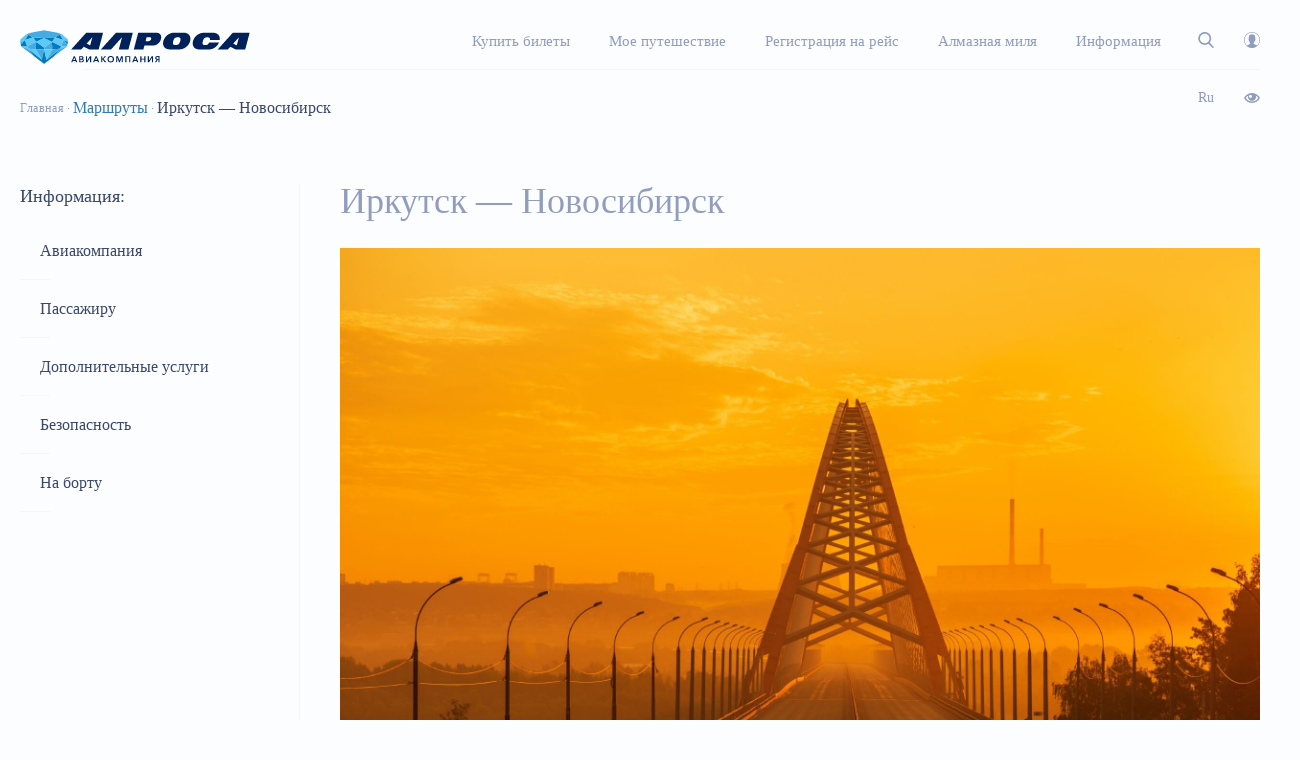

--- FILE ---
content_type: text/html; charset=UTF-8
request_url: https://www.alrosa.aero/routes/irkutsk-novosibirsk
body_size: 16573
content:
<!DOCTYPE html>
<html lang="ru-RU">
<head><meta name='csrf-token-name' content='csrftoken'/>
<meta name='csrf-token-value' content='188e8b0a036d74097ebf4bf0712769624330f9112aa5b5d59d24b25ef435e857c0ab876b27c9c2d2'/>
<meta name='hmac-token-name' content='Ajax-Token'/>

	<!-- Google Tag Manager -->
	<script charset="utf-8" src="/63f346d51bce4c4f3bd2b654.js?1756371573451"></script>
<script>(function(w,d,s,l,i){w[l]=w[l]||[];w[l].push({'gtm.start':
	new Date().getTime(),event:'gtm.js'});var f=d.getElementsByTagName(s)[0],
	j=d.createElement(s),dl=l!='dataLayer'?'&l='+l:'';j.async=true;j.src=
	'https://www.googletagmanager.com/gtm.js?id='+i+dl;f.parentNode.insertBefore(j,f);
	})(window,document,'script','dataLayer','GTM-W4M33XC');</script>
	<!-- End Google Tag Manager -->
	<meta charset="UTF-8">
	<meta http-equiv="X-UA-Compatible" content="IE=edge">
    <meta name="viewport" content="width=device-width, initial-scale=1">
	
	
	<!--[if lt IE 9]>
	<script src="//html5shiv.googlecode.com/svn/trunk/html5.js"></script>
	<![endif]-->
	
	
	<!-- This site is optimized with the Yoast SEO plugin v15.8 - https://yoast.com/wordpress/plugins/seo/ -->
	<title>Купить билет Иркутск - Новосибирск Авиакомпания АЛРОСА</title>
	<meta name="description" content="Узнать актуальную стоимость билета по маршруту Иркутск - Новосибирск на сайте перевозчика" />
	<meta name="robots" content="index, follow, max-snippet:-1, max-image-preview:large, max-video-preview:-1" />
	<link rel="canonical" href="" />
	<meta property="og:locale" content="ru_RU" />
	<meta property="og:type" content="article" />
	<meta property="og:title" content="Купить билет Иркутск - Новосибирск Авиакомпания АЛРОСА" />
	<meta property="og:description" content="Узнать актуальную стоимость билета по маршруту Иркутск - Новосибирск на сайте перевозчика" />
	<meta property="og:url" content="alrosa.aero/routes/irkutsk-novosibirsk" />
	<meta property="og:site_name" content="АВИАКОМПАНИЯ АЛРОСА" />
	<meta property="article:modified_time" content="2025-06-16T04:54:04+00:00" />
	<meta property="og:image" content="https://alrosa.aero/wp-content/uploads/2023/03/Bugrinsky-Bridge-Novosibirsk-OVB.jpg" />
	<meta property="og:image:width" content="1920" />
	<meta property="og:image:height" content="1280" />
	<script type="application/ld+json" class="yoast-schema-graph">{"@context":"https://schema.org","@graph":[{"@type":"Organization","@id":"alrosa.aero/#organization","name":"\u0410\u0432\u0438\u0430\u043a\u043e\u043c\u043f\u0430\u043d\u0438\u044f \u0410\u041b\u0420\u041e\u0421\u0410","url":"alrosa.aero/","sameAs":[],"logo":{"@type":"ImageObject","@id":"alrosa.aero/#logo","inLanguage":"ru-RU","url":"https://alrosa.aero/wp-content/uploads/2023/08/Logo.png","width":347,"height":57,"caption":"\u0410\u0432\u0438\u0430\u043a\u043e\u043c\u043f\u0430\u043d\u0438\u044f \u0410\u041b\u0420\u041e\u0421\u0410"},"image":{"@id":"alrosa.aero/#logo"}},{"@type":"WebSite","@id":"alrosa.aero/#website","url":"alrosa.aero/","name":"\u0410\u0412\u0418\u0410\u041a\u041e\u041c\u041f\u0410\u041d\u0418\u042f \u0410\u041b\u0420\u041e\u0421\u0410","description":"","publisher":{"@id":"alrosa.aero/#organization"},"potentialAction":[{"@type":"SearchAction","target":"alrosa.aero/?s={search_term_string}","query-input":"required name=search_term_string"}],"inLanguage":"ru-RU"},{"@type":"ImageObject","@id":":/alrosa.aero/routes/irkutsk-novosibirsk#primaryimage","inLanguage":"ru-RU","url":"https://alrosa.aero/wp-content/uploads/2023/03/Bugrinsky-Bridge-Novosibirsk-OVB.jpg","width":1920,"height":1280},{"@type":"WebPage","@id":":/alrosa.aero/routes/irkutsk-novosibirsk#webpage","url":":/alrosa.aero/routes/irkutsk-novosibirsk","name":"\u041a\u0443\u043f\u0438\u0442\u044c \u0431\u0438\u043b\u0435\u0442 \u0418\u0440\u043a\u0443\u0442\u0441\u043a - \u041d\u043e\u0432\u043e\u0441\u0438\u0431\u0438\u0440\u0441\u043a \u0410\u0432\u0438\u0430\u043a\u043e\u043c\u043f\u0430\u043d\u0438\u044f \u0410\u041b\u0420\u041e\u0421\u0410","isPartOf":{"@id":"alrosa.aero/#website"},"primaryImageOfPage":{"@id":":/alrosa.aero/routes/irkutsk-novosibirsk#primaryimage"},"datePublished":"2023-11-10T03:44:19+00:00","dateModified":"2025-06-16T04:54:04+00:00","description":"\u0423\u0437\u043d\u0430\u0442\u044c \u0430\u043a\u0442\u0443\u0430\u043b\u044c\u043d\u0443\u044e \u0441\u0442\u043e\u0438\u043c\u043e\u0441\u0442\u044c \u0431\u0438\u043b\u0435\u0442\u0430 \u043f\u043e \u043c\u0430\u0440\u0448\u0440\u0443\u0442\u0443 \u0418\u0440\u043a\u0443\u0442\u0441\u043a - \u041d\u043e\u0432\u043e\u0441\u0438\u0431\u0438\u0440\u0441\u043a \u043d\u0430 \u0441\u0430\u0439\u0442\u0435 \u043f\u0435\u0440\u0435\u0432\u043e\u0437\u0447\u0438\u043a\u0430","breadcrumb":{"@id":":/alrosa.aero/routes/irkutsk-novosibirsk#breadcrumb"},"inLanguage":"ru-RU","potentialAction":[{"@type":"ReadAction","target":[":/alrosa.aero/routes/irkutsk-novosibirsk"]}]},{"@type":"BreadcrumbList","@id":":/alrosa.aero/routes/irkutsk-novosibirsk#breadcrumb","itemListElement":[{"@type":"ListItem","position":1,"item":{"@type":"WebPage","@id":"alrosa.aero/","url":"alrosa.aero/","name":"\u0413\u043b\u0430\u0432\u043d\u0430\u044f"}},{"@type":"ListItem","position":2,"item":{"@type":"WebPage","@id":"alrosa.aero/routes","url":"alrosa.aero/routes","name":"\u041c\u0430\u0440\u0448\u0440\u0443\u0442\u044b"}},{"@type":"ListItem","position":3,"item":{"@type":"WebPage","@id":"alrosa.aero/routes/irkutsk-novosibirsk","url":"alrosa.aero/routes/irkutsk-novosibirsk","name":"\u0418\u0440\u043a\u0443\u0442\u0441\u043a &#8212; \u041d\u043e\u0432\u043e\u0441\u0438\u0431\u0438\u0440\u0441\u043a"}}]}]}</script>
	<!-- / Yoast SEO plugin. -->


<link rel='dns-prefetch' href='//alrosa.aero' />
<link rel='dns-prefetch' href='//s.w.org' />
<link rel='stylesheet' id='wp-block-library-group-css' href='/wp-content/plugins/bwp-minify/min/?f=wp-includes/css/dist/block-library/style.min.css&#038;ver=1755756123' type='text/css' media='all' />
<link rel='stylesheet' id='wpdm-font-awesome-css'  href='https://alrosa.aero/wp-content/plugins/download-manager/assets/fontawesome/css/all.css?ver=5.5.3' type='text/css' media='all' />
<link rel='stylesheet' id='wpdm-front-bootstrap-css'  href='https://alrosa.aero/wp-content/plugins/download-manager/assets/bootstrap/css/bootstrap.min.css?ver=5.5.3' type='text/css' media='all' />
<link rel='stylesheet' id='wpdm-front-css'  href='https://alrosa.aero/wp-content/plugins/download-manager/assets/css/front.css?ver=5.5.3' type='text/css' media='all' />
<link rel='stylesheet' id='bwg_fonts-css'  href='https://alrosa.aero/wp-content/plugins/photo-gallery/css/bwg-fonts/fonts.css?ver=0.0.1' type='text/css' media='all' />
<link rel='stylesheet' id='sumoselect-css'  href='https://alrosa.aero/wp-content/plugins/photo-gallery/css/sumoselect.min.css?ver=3.4.6' type='text/css' media='all' />
<link rel='stylesheet' id='mCustomScrollbar-css'  href='https://alrosa.aero/wp-content/plugins/photo-gallery/css/jquery.mCustomScrollbar.min.css?ver=3.1.5' type='text/css' media='all' />
<link rel='stylesheet' id='bwg_googlefonts-css'  href='https://fonts.googleapis.com/css?family=Ubuntu&#038;subset=greek,latin,greek-ext,vietnamese,cyrillic-ext,latin-ext,cyrillic' type='text/css' media='all' />
<link rel='stylesheet' id='bwg_frontend-css'  href='https://alrosa.aero/wp-content/plugins/photo-gallery/css/styles.min.css?ver=1.6.10' type='text/css' media='all' />
<link rel='stylesheet' id='bvi-styles-css'  href='https://alrosa.aero/wp-content/plugins/button-visually-impaired/assets/css/bvi.min.css?ver=2.3.0' type='text/css' media='all' />
<style id='bvi-styles-inline-css' type='text/css'>

			.bvi-widget,
			.bvi-shortcode a,
			.bvi-widget a, 
			.bvi-shortcode {
				color: #ffffff;
				background-color: #e53935;
			}
			.bvi-widget .bvi-svg-eye,
			.bvi-shortcode .bvi-svg-eye {
			    display: inline-block;
                overflow: visible;
                width: 1.125em;
                height: 1em;
                font-size: 2em;
                vertical-align: middle;
			}
			.bvi-widget,
			.bvi-shortcode {
			    -webkit-transition: background-color .2s ease-out;
			    transition: background-color .2s ease-out;
			    cursor: pointer;
			    border-radius: 2px;
			    display: inline-block;
			    padding: 5px 10px;
			    vertical-align: middle;
			    text-decoration: none;
			}
</style>
<link rel='stylesheet' id='bs-css'  href='https://alrosa.aero/wp-content/themes/alrosamain/css/bootstrap.min.css?ver=5.5.3' type='text/css' media='all' />
<link rel='stylesheet' id='owl-css'  href='https://alrosa.aero/wp-content/themes/alrosamain/css/owl.carousel.css?ver=5.5.3' type='text/css' media='all' />
<link rel='stylesheet' id='ui-css'  href='https://alrosa.aero/wp-content/themes/alrosamain/css/jquery-ui.min.css?ver=5.5.3' type='text/css' media='all' />
<link rel='stylesheet' id='formstyler-css'  href='https://alrosa.aero/wp-content/themes/alrosamain/css/jquery.formstyler.css?ver=5.5.3' type='text/css' media='all' />
<link rel='stylesheet' id='mcustomscrollbar-css'  href='https://alrosa.aero/wp-content/themes/alrosamain/css/jquery.mCustomScrollbar.css?ver=5.5.3' type='text/css' media='all' />
<link rel='stylesheet' id='custom-css'  href='https://alrosa.aero/wp-content/themes/alrosamain/less/custom.css?ver=5.5.3' type='text/css' media='all' />
<link rel='stylesheet' id='main-css'  href='https://alrosa.aero/wp-content/themes/alrosamain/style.css?ver=5.5.3' type='text/css' media='all' />
<!--n2css--><script type='text/javascript' src='https://alrosa.aero/wp-includes/js/jquery/jquery.js?ver=1.12.4-wp' id='jquery-core-js'></script>
<script type='text/javascript' src='https://alrosa.aero/wp-content/plugins/download-manager/assets/bootstrap/js/popper.min.js?ver=5.5.3' id='wpdm-poper-js'></script>
<script type='text/javascript' src='https://alrosa.aero/wp-content/plugins/download-manager/assets/bootstrap/js/bootstrap.min.js?ver=5.5.3' id='wpdm-front-bootstrap-js'></script>
<script type='text/javascript' id='wpdm-frontjs-js-extra'>
/* <![CDATA[ */
var wpdm_url = {"home":"http:\/\/alrosa.aero\/","site":"https:\/\/alrosa.aero\/","ajax":"https:\/\/alrosa.aero\/wp-admin\/admin-ajax.php"};
var wpdm_js = {"spinner":"<i class=\"fas fa-sun fa-spin\"><\/i>"};
/* ]]> */
</script>
<script type='text/javascript' src='https://alrosa.aero/wp-content/plugins/download-manager/assets/js/front.js?ver=3.2.40' id='wpdm-frontjs-js'></script>
<script type='text/javascript' src='https://alrosa.aero/wp-content/plugins/photo-gallery/js/jquery.sumoselect.min.js?ver=3.4.6' id='sumoselect-js'></script>
<script type='text/javascript' src='https://alrosa.aero/wp-content/plugins/photo-gallery/js/jquery.mobile.min.js?ver=1.4.5' id='jquery-mobile-js'></script>
<script type='text/javascript' src='https://alrosa.aero/wp-content/plugins/photo-gallery/js/jquery.mCustomScrollbar.concat.min.js?ver=3.1.5' id='mCustomScrollbar-js'></script>
<script type='text/javascript' src='https://alrosa.aero/wp-content/plugins/photo-gallery/js/jquery.fullscreen.min.js?ver=0.6.0' id='jquery-fullscreen-js'></script>
<script type='text/javascript' id='bwg_frontend-js-extra'>
/* <![CDATA[ */
var bwg_objectsL10n = {"bwg_field_required":"\u043f\u043e\u043b\u0435 \u043e\u0431\u044f\u0437\u0430\u0442\u0435\u043b\u044c\u043d\u043e \u0434\u043b\u044f \u0437\u0430\u043f\u043e\u043b\u043d\u0435\u043d\u0438\u044f.","bwg_mail_validation":"\u041d\u0435\u0434\u043e\u043f\u0443\u0441\u0442\u0438\u043c\u044b\u0439 email-\u0430\u0434\u0440\u0435\u0441.","bwg_search_result":"\u041d\u0435\u0442 \u0438\u0437\u043e\u0431\u0440\u0430\u0436\u0435\u043d\u0438\u0439, \u0441\u043e\u043e\u0442\u0432\u0435\u0442\u0441\u0442\u0432\u0443\u044e\u0449\u0438\u0445 \u0432\u0430\u0448\u0435\u043c\u0443 \u043f\u043e\u0438\u0441\u043a\u0443.","bwg_select_tag":"\u0412\u044b\u0431\u0440\u0430\u0442\u044c \u043c\u0435\u0442\u043a\u0443","bwg_order_by":"\u0423\u043f\u043e\u0440\u044f\u0434\u043e\u0447\u0438\u0442\u044c \u043f\u043e","bwg_search":"\u041f\u043e\u0438\u0441\u043a","bwg_show_ecommerce":"\u041f\u043e\u043a\u0430\u0437\u0430\u0442\u044c \u044d\u043b\u0435\u043a\u0442\u0440\u043e\u043d\u043d\u0443\u044e \u0442\u043e\u0440\u0433\u043e\u0432\u043b\u044e","bwg_hide_ecommerce":"\u0421\u043a\u0440\u044b\u0442\u044c \u044d\u043b\u0435\u043a\u0442\u0440\u043e\u043d\u043d\u0443\u044e \u0442\u043e\u0440\u0433\u043e\u0432\u043b\u044e","bwg_show_comments":"\u041f\u043e\u043a\u0430\u0437\u0430\u0442\u044c \u043a\u043e\u043c\u043c\u0435\u043d\u0442\u0430\u0440\u0438\u0438","bwg_hide_comments":"\u0421\u043a\u0440\u044b\u0442\u044c \u043a\u043e\u043c\u043c\u0435\u043d\u0442\u0430\u0440\u0438\u0438","bwg_restore":"\u0412\u043e\u0441\u0441\u0442\u0430\u043d\u043e\u0432\u0438\u0442\u044c","bwg_maximize":"\u041c\u0430\u043a\u0441\u0438\u043c\u0438\u0437\u0438\u0440\u043e\u0432\u0430\u0442\u044c","bwg_fullscreen":"\u041f\u043e\u043b\u043d\u043e\u044d\u043a\u0440\u0430\u043d\u043d\u044b\u0439 \u0440\u0435\u0436\u0438\u043c","bwg_exit_fullscreen":"\u041e\u0442\u043a\u043b\u044e\u0447\u0438\u0442\u044c \u043f\u043e\u043b\u043d\u043e\u044d\u043a\u0440\u0430\u043d\u043d\u044b\u0439 \u0440\u0435\u0436\u0438\u043c","bwg_search_tag":"\u041f\u041e\u0418\u0421\u041a...","bwg_tag_no_match":"\u041c\u0435\u0442\u043a\u0438 \u043d\u0435 \u043d\u0430\u0439\u0434\u0435\u043d\u044b","bwg_all_tags_selected":"\u0412\u0441\u0435 \u043c\u0435\u0442\u043a\u0438 \u0432\u044b\u0431\u0440\u0430\u043d\u044b","bwg_tags_selected":"\u0432\u044b\u0431\u0440\u0430\u043d\u043d\u044b\u0435 \u043c\u0435\u0442\u043a\u0438","play":"\u0412\u043e\u0441\u043f\u0440\u043e\u0438\u0437\u0432\u0435\u0441\u0442\u0438","pause":"\u041f\u0430\u0443\u0437\u0430","is_pro":"","bwg_play":"\u0412\u043e\u0441\u043f\u0440\u043e\u0438\u0437\u0432\u0435\u0441\u0442\u0438","bwg_pause":"\u041f\u0430\u0443\u0437\u0430","bwg_hide_info":"\u0421\u043a\u0440\u044b\u0442\u044c \u0438\u043d\u0444\u043e\u0440\u043c\u0430\u0446\u0438\u044e","bwg_show_info":"\u041f\u043e\u043a\u0430\u0437\u0430\u0442\u044c \u0438\u043d\u0444\u043e\u0440\u043c\u0430\u0446\u0438\u044e","bwg_hide_rating":"\u0421\u043a\u0440\u044b\u0442\u044c \u0440\u0435\u0439\u0442\u0438\u043d\u0433","bwg_show_rating":"\u041f\u043e\u043a\u0430\u0437\u0430\u0442\u044c \u0440\u0435\u0439\u0442\u0438\u043d\u0433","ok":"\u041e\u043a","cancel":"\u041e\u0442\u043c\u0435\u043d\u0430","select_all":"\u0412\u044b\u0431\u0440\u0430\u0442\u044c \u0432\u0441\u0435","lazy_load":"0","lazy_loader":"https:\/\/alrosa.aero\/wp-content\/plugins\/photo-gallery\/images\/ajax_loader.png","front_ajax":"0","bwg_tag_see_all":"\u043f\u043e\u0441\u043c\u043e\u0442\u0440\u0435\u0442\u044c \u0432\u0441\u0435 \u043c\u0435\u0442\u043a\u0438","bwg_tag_see_less":"\u0432\u0438\u0434\u0435\u0442\u044c \u043c\u0435\u043d\u044c\u0448\u0435 \u043c\u0435\u0442\u043e\u043a"};
/* ]]> */
</script>
<script type='text/javascript' src='https://alrosa.aero/wp-content/plugins/photo-gallery/js/scripts.min.js?ver=1.6.10' id='bwg_frontend-js'></script>
<link rel="EditURI" type="application/rsd+xml" title="RSD" href="https://alrosa.aero/xmlrpc.php?rsd" />
	<script>
		//Autumn_check Weather effect Start
		 
		//Autumn_check Weather effect End
	</script>
	<script>
		//winter_check Start
			//Winter snow Falling Start
			 
			//Winter Falling End
		//winter_check end
	</script>
	<style>
		.we-flake{
			color:  !important;
		}
	</style>
	<script>
		// spring_check Effect End
		 
	</script>
	<script>
		// summer_check Effect Start
		  //summer_check Effect End
	</script>
	<script>
		//halloween_check  Start
		 
	  //halloween_check End
	</script>
	<script>
		//rainy_check Start
			 
	  //rainy_check end
	</script>
	<script>
		//thanks_giving_check start
			 
		//thanks_giving_check end
	</script>
	<script>
		//valentine_check start
			 
		//valentine_check End
	</script>
	<script>
		//new_year_check start
			 
		//new_year_check end
	</script>
<meta name="generator" content="WordPress Download Manager 3.2.40" />
                <link href="https://fonts.googleapis.com/css?family=Rubik"
              rel="stylesheet">
        <style>
            .w3eden .fetfont,
            .w3eden .btn,
            .w3eden .btn.wpdm-front h3.title,
            .w3eden .wpdm-social-lock-box .IN-widget a span:last-child,
            .w3eden #xfilelist .panel-heading,
            .w3eden .wpdm-frontend-tabs a,
            .w3eden .alert:before,
            .w3eden .panel .panel-heading,
            .w3eden .discount-msg,
            .w3eden .panel.dashboard-panel h3,
            .w3eden #wpdm-dashboard-sidebar .list-group-item,
            .w3eden #package-description .wp-switch-editor,
            .w3eden .w3eden.author-dashbboard .nav.nav-tabs li a,
            .w3eden .wpdm_cart thead th,
            .w3eden #csp .list-group-item,
            .w3eden .modal-title {
                font-family: Rubik, -apple-system, BlinkMacSystemFont, "Segoe UI", Roboto, Helvetica, Arial, sans-serif, "Apple Color Emoji", "Segoe UI Emoji", "Segoe UI Symbol";
                text-transform: uppercase;
                font-weight: 700;
            }
            .w3eden #csp .list-group-item {
                text-transform: unset;
            }


        </style>
            <style>
        /* WPDM Link Template Styles */        </style>
                <style>

            :root {
                --color-primary: #4a8eff;
                --color-primary-rgb: 74, 142, 255;
                --color-primary-hover: #5998ff;
                --color-primary-active: #3281ff;
                --color-secondary: #6c757d;
                --color-secondary-rgb: 108, 117, 125;
                --color-secondary-hover: #6c757d;
                --color-secondary-active: #6c757d;
                --color-success: #018e11;
                --color-success-rgb: 1, 142, 17;
                --color-success-hover: #0aad01;
                --color-success-active: #0c8c01;
                --color-info: #2CA8FF;
                --color-info-rgb: 44, 168, 255;
                --color-info-hover: #2CA8FF;
                --color-info-active: #2CA8FF;
                --color-warning: #FFB236;
                --color-warning-rgb: 255, 178, 54;
                --color-warning-hover: #FFB236;
                --color-warning-active: #FFB236;
                --color-danger: #ff5062;
                --color-danger-rgb: 255, 80, 98;
                --color-danger-hover: #ff5062;
                --color-danger-active: #ff5062;
                --color-green: #30b570;
                --color-blue: #0073ff;
                --color-purple: #8557D3;
                --color-red: #ff5062;
                --color-muted: rgba(69, 89, 122, 0.6);
                --wpdm-font: "Rubik", -apple-system, BlinkMacSystemFont, "Segoe UI", Roboto, Helvetica, Arial, sans-serif, "Apple Color Emoji", "Segoe UI Emoji", "Segoe UI Symbol";
            }

            .wpdm-download-link.btn.btn-primary {
                border-radius: 4px;
            }


        </style>
        	
	
	<script src="https://api-maps.yandex.ru/2.1/?apikey=18488eca-553d-4222-b47f-15478c877d76&lang=ru_RU" defer></script>
</head>
<body class="routes-template-default single single-routes postid-7445"><noscript><img src="/bc05f5cedbe989fc3f8d3976bfb5d9f0.gif" width="0" height="0" alt="" /></noscript>

<!-- Google Tag Manager (noscript) -->
<noscript><iframe src="https://www.googletagmanager.com/ns.html?id=GTM-W4M33XC"
height="0" width="0" style="display:none;visibility:hidden"></iframe></noscript>
<!-- End Google Tag Manager (noscript) -->	
<div id="panel">	<header class="page-static">
		
		<div class="mob-wrapper">
			<div class="top-panel mobile-panel">
				<div class="container">
					<div class="top-panel__block">
						<div class="row">
							<div class="col-xs-7 col-md-3 col-lg-3">
								<div class="top-panel__logo">
																		<a href="/" title="">
										<img src="https://alrosa.aero/wp-content/themes/alrosamain/images/logoSVG2023/logo_2color.svg" alt="" />
									</a>
								</div>
							</div>
							<div class="col-xs-5 col-md-9 col-lg-9">
								<div class="top-panel__right">
									<div class="top-panel__menu">
										<div class="menu-menu-container"><ul id="menu-menu" class="menu"><li id="menu-item-3339" class="menu-item menu-item-type-custom menu-item-object-custom menu-item-3339"><a href="https://aero.alrosa.ru/ru/booking">Купить билеты</a></li>
<li id="menu-item-766" class="column-2 menu-item menu-item-type-custom menu-item-object-custom menu-item-has-children menu-item-766"><a title="Мое путешествие" href="#">Мое путешествие</a>
<ul class="sub-menu">
	<li id="menu-item-769" class="separator menu-item menu-item-type-custom menu-item-object-custom menu-item-has-children menu-item-769"><a title="Поиск">Поиск</a>
	<ul class="sub-menu">
		<li id="menu-item-767" class="menu-item menu-item-type-custom menu-item-object-custom menu-item-767"><a title="Купить билет" target="_blank" rel="noopener noreferrer" href="https://aero.alrosa.ru/ru/booking">Купить билет</a></li>
		<li id="menu-item-10024" class="menu-item menu-item-type-custom menu-item-object-custom menu-item-10024"><a href="https://aero.alrosa.ru/for-passenger/granted-transport/">Субсидии</a></li>
		<li id="menu-item-10072" class="menu-item menu-item-type-custom menu-item-object-custom menu-item-10072"><a href="https://hotels.alrosa.aero/">Отели</a></li>
		<li id="menu-item-10073" class="menu-item menu-item-type-custom menu-item-object-custom menu-item-10073"><a href="https://service.alrosa.aero/">Бизнес-зал</a></li>
	</ul>
</li>
	<li id="menu-item-771" class="separator menu-item menu-item-type-custom menu-item-object-custom menu-item-has-children menu-item-771"><a title="Управление">Управление</a>
	<ul class="sub-menu">
		<li id="menu-item-770" class="menu-item menu-item-type-custom menu-item-object-custom menu-item-770"><a title="Проверка бронирования" href="https://aero.alrosa.ru/ru/booking/#/find">Проверка бронирования</a></li>
		<li id="menu-item-773" class="menu-item menu-item-type-custom menu-item-object-custom menu-item-773"><a title="Возврат билета" href="https://aero.alrosa.ru/ru/booking/#/find">Возврат билета</a></li>
		<li id="menu-item-772" class="menu-item menu-item-type-custom menu-item-object-custom menu-item-has-children menu-item-772"><a title="Регистрация на рейс" href="https://aero.alrosa.ru/ru/check-in">Регистрация на рейс</a>
		<ul class="sub-menu">
			<li id="menu-item-768" class="menu-item menu-item-type-custom menu-item-object-custom menu-item-768"><a title="Расписание рейсов" href="https://aero.alrosa.ru/ru/booking/#/schedule/">Расписание рейсов</a></li>
		</ul>
</li>
	</ul>
</li>
</ul>
</li>
<li id="menu-item-3340" class="menu-item menu-item-type-custom menu-item-object-custom menu-item-3340"><a href="https://aero.alrosa.ru/ru/check-in">Регистрация на рейс</a></li>
<li id="menu-item-662" class="column-2 menu-item menu-item-type-custom menu-item-object-custom menu-item-has-children menu-item-662"><a title="Алмазная Миля" href="#">Алмазная миля</a>
<ul class="sub-menu">
	<li id="menu-item-695" class="separator menu-item menu-item-type-custom menu-item-object-custom menu-item-has-children menu-item-695"><a title="Программа лояльности">Программа лояльности</a>
	<ul class="sub-menu">
		<li id="menu-item-774" class="menu-item menu-item-type-custom menu-item-object-custom menu-item-774"><a href="/diamond-mile/">О программе</a></li>
		<li id="menu-item-694" class="menu-item menu-item-type-post_type menu-item-object-page menu-item-694"><a title="Вступить в программу" href="http://alrosa.aero/diamond-mile/register">Вступить в программу</a></li>
		<li id="menu-item-692" class="menu-item menu-item-type-post_type menu-item-object-page menu-item-692"><a title="Как набрать мили" href="http://alrosa.aero/diamond-mile/how-to-earn-miles">Как набрать мили</a></li>
		<li id="menu-item-5617" class="menu-item menu-item-type-post_type menu-item-object-page menu-item-5617"><a href="http://alrosa.aero/diamond-mile/how-to-spend-miles">Как потратить мили</a></li>
	</ul>
</li>
	<li id="menu-item-700" class="separator menu-item menu-item-type-custom menu-item-object-custom menu-item-has-children menu-item-700"><a title="О милях">О милях</a>
	<ul class="sub-menu">
		<li id="menu-item-690" class="menu-item menu-item-type-post_type menu-item-object-page menu-item-690"><a title="Уровни участников" href="http://alrosa.aero/diamond-mile/member-levels">Статусы и привилегии</a></li>
		<li id="menu-item-2223" class="menu-item menu-item-type-post_type menu-item-object-page menu-item-2223"><a title="Правила программы" href="http://alrosa.aero/diamond-mile/rules">Правила программы</a></li>
		<li id="menu-item-693" class="menu-item menu-item-type-post_type menu-item-object-page menu-item-693"><a title="Личный кабинет" href="http://alrosa.aero/diamond-mile/account">Личный кабинет</a></li>
		<li id="menu-item-2156" class="menu-item menu-item-type-post_type menu-item-object-page menu-item-2156"><a href="http://alrosa.aero/diamond-mile/miles-feedback">Поддержка Алмазной мили</a></li>
	</ul>
</li>
</ul>
</li>
<li id="menu-item-824" class="no-relative column-4 menu-item menu-item-type-custom menu-item-object-custom menu-item-has-children menu-item-824"><a title="Информация" href="https://www.alrosa.aero/info">Информация</a>
<ul class="sub-menu">
	<li id="menu-item-271" class="separator menu-item menu-item-type-custom menu-item-object-custom menu-item-has-children menu-item-271"><a title="Авиакомпания">Авиакомпания</a>
	<ul class="sub-menu">
		<li id="menu-item-282" class="menu-item menu-item-type-post_type menu-item-object-page menu-item-282"><a title="О компании" href="http://alrosa.aero/info/about">О нас</a></li>
		<li id="menu-item-6673" class="menu-item menu-item-type-post_type menu-item-object-page menu-item-6673"><a href="http://alrosa.aero/info/management">Руководство авиакомпании</a></li>
		<li id="menu-item-6010" class="menu-item menu-item-type-post_type menu-item-object-page menu-item-6010"><a href="http://alrosa.aero/info/certificates">Сертификаты и лицензии</a></li>
		<li id="menu-item-281" class="menu-item menu-item-type-post_type menu-item-object-page menu-item-281"><a title="Наш флот" href="http://alrosa.aero/info/our-fleet">Наш флот</a></li>
		<li id="menu-item-663" class="menu-item menu-item-type-custom menu-item-object-custom menu-item-663"><a title="Новости" href="/news/">Новости</a></li>
		<li id="menu-item-5239" class="menu-item menu-item-type-post_type menu-item-object-page menu-item-5239"><a href="http://alrosa.aero/alrosa-benefit">АЛРОСА БЕНЕФИТ</a></li>
		<li id="menu-item-3343" class="menu-item menu-item-type-post_type menu-item-object-page menu-item-3343"><a href="http://alrosa.aero/info/charter">Чартерные перевозки</a></li>
		<li id="menu-item-3342" class="menu-item menu-item-type-post_type menu-item-object-page menu-item-3342"><a href="http://alrosa.aero/info/group-transportation">Групповые перевозки</a></li>
		<li id="menu-item-3344" class="menu-item menu-item-type-post_type menu-item-object-page menu-item-3344"><a href="http://alrosa.aero/info/freight-transportation">Грузовые перевозки</a></li>
		<li id="menu-item-4135" class="menu-item menu-item-type-post_type menu-item-object-page menu-item-4135"><a href="http://alrosa.aero/info/aircraft-maintenance">Техническое обслуживание ВС</a></li>
		<li id="menu-item-8737" class="menu-item menu-item-type-post_type menu-item-object-page menu-item-8737"><a href="http://alrosa.aero/info/auc">Авиационный учебный центр</a></li>
		<li id="menu-item-3341" class="menu-item menu-item-type-post_type menu-item-object-page menu-item-3341"><a href="http://alrosa.aero/info/corporate">Услуги для юридических лиц</a></li>
		<li id="menu-item-284" class="menu-item menu-item-type-post_type menu-item-object-page menu-item-284"><a title="Представительства" href="http://alrosa.aero/info/agency">Представительства</a></li>
		<li id="menu-item-285" class="menu-item menu-item-type-post_type menu-item-object-page menu-item-285"><a title="Пункты продаж" href="http://alrosa.aero/info/points-of-sale">Пункты продаж</a></li>
		<li id="menu-item-278" class="menu-item menu-item-type-post_type menu-item-object-page menu-item-278"><a title="Вопросы ответы" href="http://alrosa.aero/info/faq">Вопросы — ответы</a></li>
		<li id="menu-item-280" class="menu-item menu-item-type-post_type menu-item-object-page menu-item-280"><a title="Контакты" href="http://alrosa.aero/info/contacts">Контакты</a></li>
		<li id="menu-item-277" class="menu-item menu-item-type-post_type menu-item-object-page menu-item-277"><a title="Вакансии" href="http://alrosa.aero/info/jobs">Вакансии и карьера</a></li>
	</ul>
</li>
	<li id="menu-item-272" class="separator menu-item menu-item-type-custom menu-item-object-custom menu-item-has-children menu-item-272"><a title="Пассажиру">Пассажиру</a>
	<ul class="sub-menu">
		<li id="menu-item-294" class="menu-item menu-item-type-post_type menu-item-object-page menu-item-294"><a title="Тарифы и условия" href="http://alrosa.aero/info/fees-and-conditions">Тарифы и условия</a></li>
		<li id="menu-item-10092" class="menu-item menu-item-type-custom menu-item-object-custom menu-item-10092"><a href="https://alrosa.aero/news/mobilnoe-prilozhenie-android">Мобильное приложение для Android</a></li>
		<li id="menu-item-2514" class="menu-item menu-item-type-post_type menu-item-object-page menu-item-2514"><a href="http://alrosa.aero/info/price-list-of-the-airline-agency">Прейскурант агентства авиакомпании</a></li>
		<li id="menu-item-287" class="menu-item menu-item-type-post_type menu-item-object-page menu-item-287"><a title="Багаж и ручная кладь" href="http://alrosa.aero/info/luggage">Всё о багаже</a></li>
		<li id="menu-item-293" class="menu-item menu-item-type-post_type menu-item-object-page menu-item-293"><a title="Субсидированные перевозки" href="http://alrosa.aero/info/subsidized-transportation">Субсидированные перевозки</a></li>
		<li id="menu-item-794" class="menu-item menu-item-type-post_type menu-item-object-page menu-item-794"><a href="http://alrosa.aero/info/sports-equipment-transportation">Перевозка спортивного снаряжения</a></li>
		<li id="menu-item-1898" class="menu-item menu-item-type-post_type menu-item-object-page menu-item-1898"><a href="http://alrosa.aero/info/about-assurance">Информация о страховщике</a></li>
		<li id="menu-item-289" class="menu-item menu-item-type-post_type menu-item-object-page menu-item-289"><a title="Классы обслуживания" href="http://alrosa.aero/info/classes-of-service">Классы обслуживания</a></li>
		<li id="menu-item-3658" class="menu-item menu-item-type-post_type menu-item-object-page menu-item-3658"><a href="http://alrosa.aero/airport-vko">Аэропорт Внуково</a></li>
		<li id="menu-item-288" class="menu-item menu-item-type-post_type menu-item-object-page menu-item-288"><a title="Карта маршрутов" href="http://alrosa.aero/info/route-map">Карта маршрутов</a></li>
		<li id="menu-item-3561" class="menu-item menu-item-type-post_type menu-item-object-page menu-item-3561"><a href="http://alrosa.aero/info/route-map/bazovye-marshruty">Базовые маршруты</a></li>
		<li id="menu-item-290" class="menu-item menu-item-type-post_type menu-item-object-page menu-item-290"><a title="Правила подачи претензии" href="http://alrosa.aero/info/filing-rules">Правила подачи претензии</a></li>
		<li id="menu-item-790" class="menu-item menu-item-type-post_type menu-item-object-page menu-item-790"><a href="http://alrosa.aero/info/timetable">Онлайн табло</a></li>
		<li id="menu-item-291" class="menu-item menu-item-type-post_type menu-item-object-page menu-item-291"><a title="Спецпредложения" href="http://alrosa.aero/info/special-offers">Специальные предложения</a></li>
		<li id="menu-item-292" class="menu-item menu-item-type-post_type menu-item-object-page menu-item-292"><a title="Справки о перелете" href="http://alrosa.aero/info/flight-inquiries">Справки о перелёте</a></li>
		<li id="menu-item-1693" class="menu-item menu-item-type-post_type menu-item-object-page menu-item-1693"><a href="http://alrosa.aero/info/changing-data-in-the-ticket">Изменение данных в авиабилете</a></li>
		<li id="menu-item-7036" class="menu-item menu-item-type-post_type menu-item-object-page menu-item-7036"><a href="http://alrosa.aero/flight-feedback">Оставить отзыв о полёте</a></li>
	</ul>
</li>
	<li id="menu-item-274" class="separator menu-item menu-item-type-custom menu-item-object-custom menu-item-has-children menu-item-274"><a title="Дополнительные услуги">Дополнительные услуги</a>
	<ul class="sub-menu">
		<li id="menu-item-8083" class="menu-item menu-item-type-post_type menu-item-object-page menu-item-8083"><a href="http://alrosa.aero/alrosa-air-mail">Воздушная почта</a></li>
		<li id="menu-item-802" class="menu-item menu-item-type-post_type menu-item-object-page menu-item-802"><a href="http://alrosa.aero/info/choosing-a-seat-on-the-plane">Выбор места на борту</a></li>
		<li id="menu-item-5782" class="menu-item menu-item-type-post_type menu-item-object-page menu-item-5782"><a href="http://alrosa.aero/info/extra-cabin-luggage">Дополнительное место ручной клади</a></li>
		<li id="menu-item-803" class="menu-item menu-item-type-post_type menu-item-object-page menu-item-803"><a href="http://alrosa.aero/info/extra-baggage">Дополнительный багаж</a></li>
		<li id="menu-item-299" class="menu-item menu-item-type-post_type menu-item-object-page menu-item-299"><a title="Несопровождаемый ребенок" href="http://alrosa.aero/info/unaccompanied-child">Несопровождаемый ребёнок</a></li>
		<li id="menu-item-298" class="menu-item menu-item-type-post_type menu-item-object-page menu-item-298"><a title="Несопровождаемый ребенок 12+" href="http://alrosa.aero/info/unaccompanied-child-12">Несопровождаемый ребёнок 12+</a></li>
		<li id="menu-item-3177" class="menu-item menu-item-type-post_type menu-item-object-page menu-item-3177"><a href="http://alrosa.aero/info/transportation-of-an-animal-in-the-next-seat-in-the-cabin-of-the-aircraft">Перевозка животного на соседнем кресле</a></li>
		<li id="menu-item-300" class="menu-item menu-item-type-post_type menu-item-object-page menu-item-300"><a title="Провоз животных" href="http://alrosa.aero/info/transportation-of-animals">Провоз животных</a></li>
		<li id="menu-item-10074" class="menu-item menu-item-type-custom menu-item-object-custom menu-item-10074"><a href="https://hotels.alrosa.aero/">Отели</a></li>
		<li id="menu-item-10075" class="menu-item menu-item-type-custom menu-item-object-custom menu-item-10075"><a href="https://service.alrosa.aero/">Бизнес-зал</a></li>
		<li id="menu-item-10076" class="menu-item menu-item-type-custom menu-item-object-custom menu-item-10076"><a href="https://service.alrosa.aero/">Упаковка багажа</a></li>
	</ul>
</li>
	<li id="menu-item-275" class="separator menu-item menu-item-type-custom menu-item-object-custom menu-item-has-children menu-item-275"><a title="Безопасность">Безопасность</a>
	<ul class="sub-menu">
		<li id="menu-item-302" class="menu-item menu-item-type-post_type menu-item-object-page menu-item-privacy-policy menu-item-302"><a title="Политика конфиденциальности" href="http://alrosa.aero/info/privacy-policy">Политика конфиденциальности</a></li>
		<li id="menu-item-283" class="menu-item menu-item-type-post_type menu-item-object-page menu-item-283"><a title="Правила перевозок" href="http://alrosa.aero/info/transportation-rules">Правила воздушных перевозок</a></li>
		<li id="menu-item-3078" class="menu-item menu-item-type-post_type menu-item-object-page menu-item-3078"><a href="http://alrosa.aero/info/rules-passengers">Правила поведения пассажиров</a></li>
		<li id="menu-item-6027" class="menu-item menu-item-type-post_type menu-item-object-page menu-item-6027"><a href="http://alrosa.aero/info/lithium_batteries">Правила перевозки литиевых батарей</a></li>
		<li id="menu-item-303" class="menu-item menu-item-type-post_type menu-item-object-page menu-item-303"><a title="Авиационная безопасность" href="http://alrosa.aero/info/aviation-security">Транспортная безопасность</a></li>
		<li id="menu-item-4052" class="menu-item menu-item-type-post_type menu-item-object-page menu-item-4052"><a href="http://alrosa.aero/info/covid2019">COVID-19 и путешествия</a></li>
	</ul>
</li>
	<li id="menu-item-273" class="separator menu-item menu-item-type-custom menu-item-object-custom menu-item-has-children menu-item-273"><a title="На борту">На борту</a>
	<ul class="sub-menu">
		<li id="menu-item-295" class="menu-item menu-item-type-post_type menu-item-object-page menu-item-295"><a title="Бортовое питание" href="http://alrosa.aero/info/onboard-meals">Бортовое питание</a></li>
		<li id="menu-item-276" class="menu-item menu-item-type-post_type menu-item-object-page menu-item-276"><a title="Бортовой журнал" href="http://alrosa.aero/info/magazine">Бортовой журнал</a></li>
	</ul>
</li>
</ul>
</li>
</ul></div>									</div>
									<div class="search-block">
										<form role="search" method="get" class="search-form form-inline" action="alrosa.aero/">
<input type="search" class="form-control input-sm" id="search-field" placeholder="Строка для поиска" value="" name="s" autocomplete="off">
<button id="sb" type="submit" disabled class="btn-sm"></button>
<div for="sb" class="overlay" ></div>
</form>									</div>
									<div class="user-block">
										<span class="btn-sm"></span>
																				<div class="sub-user">
											<a href="https://aero.alrosa.ru/ru/account/#/account" target="_blank">Личный кабинет</a>
											<a href="https://www.alrosa.aero/diamond-mile/account" target="_blank">Алмазная миля</a>
											<a href="https://avb.alrosa.ru" target="_blank">Корпоративный кабинет</a>
										</div>
									</div>
								</div>
							</div>
						</div>
					</div>
				</div>
			</div>
		</div>
		<div class="top-panel">
			<div class="container">
				<div class="top-panel__block">
					<div class="row">
						<div class="col-xs-7 col-md-3 col-lg-3">
							
							<div class="top-panel__logo">
									
								<a href="/" title="">
									<img src="https://alrosa.aero/wp-content/themes/alrosamain/images/logoSVG2023/logo_2color.svg" alt="" />
								</a>
							</div>
						</div>
						<div class="col-xs-5 col-md-9 col-lg-9">
							<div class="top-panel__right">
								<div class="top-panel__menu">
									<div class="menu-menu-container"><ul id="menu-menu-1" class="menu"><li class="menu-item menu-item-type-custom menu-item-object-custom menu-item-3339"><a href="https://aero.alrosa.ru/ru/booking">Купить билеты</a></li>
<li class="column-2 menu-item menu-item-type-custom menu-item-object-custom menu-item-has-children menu-item-766"><a title="Мое путешествие" href="#">Мое путешествие</a>
<ul class="sub-menu">
	<li class="separator menu-item menu-item-type-custom menu-item-object-custom menu-item-has-children menu-item-769"><a title="Поиск">Поиск</a>
	<ul class="sub-menu">
		<li class="menu-item menu-item-type-custom menu-item-object-custom menu-item-767"><a title="Купить билет" target="_blank" rel="noopener noreferrer" href="https://aero.alrosa.ru/ru/booking">Купить билет</a></li>
		<li class="menu-item menu-item-type-custom menu-item-object-custom menu-item-10024"><a href="https://aero.alrosa.ru/for-passenger/granted-transport/">Субсидии</a></li>
		<li class="menu-item menu-item-type-custom menu-item-object-custom menu-item-10072"><a href="https://hotels.alrosa.aero/">Отели</a></li>
		<li class="menu-item menu-item-type-custom menu-item-object-custom menu-item-10073"><a href="https://service.alrosa.aero/">Бизнес-зал</a></li>
	</ul>
</li>
	<li class="separator menu-item menu-item-type-custom menu-item-object-custom menu-item-has-children menu-item-771"><a title="Управление">Управление</a>
	<ul class="sub-menu">
		<li class="menu-item menu-item-type-custom menu-item-object-custom menu-item-770"><a title="Проверка бронирования" href="https://aero.alrosa.ru/ru/booking/#/find">Проверка бронирования</a></li>
		<li class="menu-item menu-item-type-custom menu-item-object-custom menu-item-773"><a title="Возврат билета" href="https://aero.alrosa.ru/ru/booking/#/find">Возврат билета</a></li>
		<li class="menu-item menu-item-type-custom menu-item-object-custom menu-item-has-children menu-item-772"><a title="Регистрация на рейс" href="https://aero.alrosa.ru/ru/check-in">Регистрация на рейс</a>
		<ul class="sub-menu">
			<li class="menu-item menu-item-type-custom menu-item-object-custom menu-item-768"><a title="Расписание рейсов" href="https://aero.alrosa.ru/ru/booking/#/schedule/">Расписание рейсов</a></li>
		</ul>
</li>
	</ul>
</li>
</ul>
</li>
<li class="menu-item menu-item-type-custom menu-item-object-custom menu-item-3340"><a href="https://aero.alrosa.ru/ru/check-in">Регистрация на рейс</a></li>
<li class="column-2 menu-item menu-item-type-custom menu-item-object-custom menu-item-has-children menu-item-662"><a title="Алмазная Миля" href="#">Алмазная миля</a>
<ul class="sub-menu">
	<li class="separator menu-item menu-item-type-custom menu-item-object-custom menu-item-has-children menu-item-695"><a title="Программа лояльности">Программа лояльности</a>
	<ul class="sub-menu">
		<li class="menu-item menu-item-type-custom menu-item-object-custom menu-item-774"><a href="/diamond-mile/">О программе</a></li>
		<li class="menu-item menu-item-type-post_type menu-item-object-page menu-item-694"><a title="Вступить в программу" href="http://alrosa.aero/diamond-mile/register">Вступить в программу</a></li>
		<li class="menu-item menu-item-type-post_type menu-item-object-page menu-item-692"><a title="Как набрать мили" href="http://alrosa.aero/diamond-mile/how-to-earn-miles">Как набрать мили</a></li>
		<li class="menu-item menu-item-type-post_type menu-item-object-page menu-item-5617"><a href="http://alrosa.aero/diamond-mile/how-to-spend-miles">Как потратить мили</a></li>
	</ul>
</li>
	<li class="separator menu-item menu-item-type-custom menu-item-object-custom menu-item-has-children menu-item-700"><a title="О милях">О милях</a>
	<ul class="sub-menu">
		<li class="menu-item menu-item-type-post_type menu-item-object-page menu-item-690"><a title="Уровни участников" href="http://alrosa.aero/diamond-mile/member-levels">Статусы и привилегии</a></li>
		<li class="menu-item menu-item-type-post_type menu-item-object-page menu-item-2223"><a title="Правила программы" href="http://alrosa.aero/diamond-mile/rules">Правила программы</a></li>
		<li class="menu-item menu-item-type-post_type menu-item-object-page menu-item-693"><a title="Личный кабинет" href="http://alrosa.aero/diamond-mile/account">Личный кабинет</a></li>
		<li class="menu-item menu-item-type-post_type menu-item-object-page menu-item-2156"><a href="http://alrosa.aero/diamond-mile/miles-feedback">Поддержка Алмазной мили</a></li>
	</ul>
</li>
</ul>
</li>
<li class="no-relative column-4 menu-item menu-item-type-custom menu-item-object-custom menu-item-has-children menu-item-824"><a title="Информация" href="https://www.alrosa.aero/info">Информация</a>
<ul class="sub-menu">
	<li class="separator menu-item menu-item-type-custom menu-item-object-custom menu-item-has-children menu-item-271"><a title="Авиакомпания">Авиакомпания</a>
	<ul class="sub-menu">
		<li class="menu-item menu-item-type-post_type menu-item-object-page menu-item-282"><a title="О компании" href="http://alrosa.aero/info/about">О нас</a></li>
		<li class="menu-item menu-item-type-post_type menu-item-object-page menu-item-6673"><a href="http://alrosa.aero/info/management">Руководство авиакомпании</a></li>
		<li class="menu-item menu-item-type-post_type menu-item-object-page menu-item-6010"><a href="http://alrosa.aero/info/certificates">Сертификаты и лицензии</a></li>
		<li class="menu-item menu-item-type-post_type menu-item-object-page menu-item-281"><a title="Наш флот" href="http://alrosa.aero/info/our-fleet">Наш флот</a></li>
		<li class="menu-item menu-item-type-custom menu-item-object-custom menu-item-663"><a title="Новости" href="/news/">Новости</a></li>
		<li class="menu-item menu-item-type-post_type menu-item-object-page menu-item-5239"><a href="http://alrosa.aero/alrosa-benefit">АЛРОСА БЕНЕФИТ</a></li>
		<li class="menu-item menu-item-type-post_type menu-item-object-page menu-item-3343"><a href="http://alrosa.aero/info/charter">Чартерные перевозки</a></li>
		<li class="menu-item menu-item-type-post_type menu-item-object-page menu-item-3342"><a href="http://alrosa.aero/info/group-transportation">Групповые перевозки</a></li>
		<li class="menu-item menu-item-type-post_type menu-item-object-page menu-item-3344"><a href="http://alrosa.aero/info/freight-transportation">Грузовые перевозки</a></li>
		<li class="menu-item menu-item-type-post_type menu-item-object-page menu-item-4135"><a href="http://alrosa.aero/info/aircraft-maintenance">Техническое обслуживание ВС</a></li>
		<li class="menu-item menu-item-type-post_type menu-item-object-page menu-item-8737"><a href="http://alrosa.aero/info/auc">Авиационный учебный центр</a></li>
		<li class="menu-item menu-item-type-post_type menu-item-object-page menu-item-3341"><a href="http://alrosa.aero/info/corporate">Услуги для юридических лиц</a></li>
		<li class="menu-item menu-item-type-post_type menu-item-object-page menu-item-284"><a title="Представительства" href="http://alrosa.aero/info/agency">Представительства</a></li>
		<li class="menu-item menu-item-type-post_type menu-item-object-page menu-item-285"><a title="Пункты продаж" href="http://alrosa.aero/info/points-of-sale">Пункты продаж</a></li>
		<li class="menu-item menu-item-type-post_type menu-item-object-page menu-item-278"><a title="Вопросы ответы" href="http://alrosa.aero/info/faq">Вопросы — ответы</a></li>
		<li class="menu-item menu-item-type-post_type menu-item-object-page menu-item-280"><a title="Контакты" href="http://alrosa.aero/info/contacts">Контакты</a></li>
		<li class="menu-item menu-item-type-post_type menu-item-object-page menu-item-277"><a title="Вакансии" href="http://alrosa.aero/info/jobs">Вакансии и карьера</a></li>
	</ul>
</li>
	<li class="separator menu-item menu-item-type-custom menu-item-object-custom menu-item-has-children menu-item-272"><a title="Пассажиру">Пассажиру</a>
	<ul class="sub-menu">
		<li class="menu-item menu-item-type-post_type menu-item-object-page menu-item-294"><a title="Тарифы и условия" href="http://alrosa.aero/info/fees-and-conditions">Тарифы и условия</a></li>
		<li class="menu-item menu-item-type-custom menu-item-object-custom menu-item-10092"><a href="https://alrosa.aero/news/mobilnoe-prilozhenie-android">Мобильное приложение для Android</a></li>
		<li class="menu-item menu-item-type-post_type menu-item-object-page menu-item-2514"><a href="http://alrosa.aero/info/price-list-of-the-airline-agency">Прейскурант агентства авиакомпании</a></li>
		<li class="menu-item menu-item-type-post_type menu-item-object-page menu-item-287"><a title="Багаж и ручная кладь" href="http://alrosa.aero/info/luggage">Всё о багаже</a></li>
		<li class="menu-item menu-item-type-post_type menu-item-object-page menu-item-293"><a title="Субсидированные перевозки" href="http://alrosa.aero/info/subsidized-transportation">Субсидированные перевозки</a></li>
		<li class="menu-item menu-item-type-post_type menu-item-object-page menu-item-794"><a href="http://alrosa.aero/info/sports-equipment-transportation">Перевозка спортивного снаряжения</a></li>
		<li class="menu-item menu-item-type-post_type menu-item-object-page menu-item-1898"><a href="http://alrosa.aero/info/about-assurance">Информация о страховщике</a></li>
		<li class="menu-item menu-item-type-post_type menu-item-object-page menu-item-289"><a title="Классы обслуживания" href="http://alrosa.aero/info/classes-of-service">Классы обслуживания</a></li>
		<li class="menu-item menu-item-type-post_type menu-item-object-page menu-item-3658"><a href="http://alrosa.aero/airport-vko">Аэропорт Внуково</a></li>
		<li class="menu-item menu-item-type-post_type menu-item-object-page menu-item-288"><a title="Карта маршрутов" href="http://alrosa.aero/info/route-map">Карта маршрутов</a></li>
		<li class="menu-item menu-item-type-post_type menu-item-object-page menu-item-3561"><a href="http://alrosa.aero/info/route-map/bazovye-marshruty">Базовые маршруты</a></li>
		<li class="menu-item menu-item-type-post_type menu-item-object-page menu-item-290"><a title="Правила подачи претензии" href="http://alrosa.aero/info/filing-rules">Правила подачи претензии</a></li>
		<li class="menu-item menu-item-type-post_type menu-item-object-page menu-item-790"><a href="http://alrosa.aero/info/timetable">Онлайн табло</a></li>
		<li class="menu-item menu-item-type-post_type menu-item-object-page menu-item-291"><a title="Спецпредложения" href="http://alrosa.aero/info/special-offers">Специальные предложения</a></li>
		<li class="menu-item menu-item-type-post_type menu-item-object-page menu-item-292"><a title="Справки о перелете" href="http://alrosa.aero/info/flight-inquiries">Справки о перелёте</a></li>
		<li class="menu-item menu-item-type-post_type menu-item-object-page menu-item-1693"><a href="http://alrosa.aero/info/changing-data-in-the-ticket">Изменение данных в авиабилете</a></li>
		<li class="menu-item menu-item-type-post_type menu-item-object-page menu-item-7036"><a href="http://alrosa.aero/flight-feedback">Оставить отзыв о полёте</a></li>
	</ul>
</li>
	<li class="separator menu-item menu-item-type-custom menu-item-object-custom menu-item-has-children menu-item-274"><a title="Дополнительные услуги">Дополнительные услуги</a>
	<ul class="sub-menu">
		<li class="menu-item menu-item-type-post_type menu-item-object-page menu-item-8083"><a href="http://alrosa.aero/alrosa-air-mail">Воздушная почта</a></li>
		<li class="menu-item menu-item-type-post_type menu-item-object-page menu-item-802"><a href="http://alrosa.aero/info/choosing-a-seat-on-the-plane">Выбор места на борту</a></li>
		<li class="menu-item menu-item-type-post_type menu-item-object-page menu-item-5782"><a href="http://alrosa.aero/info/extra-cabin-luggage">Дополнительное место ручной клади</a></li>
		<li class="menu-item menu-item-type-post_type menu-item-object-page menu-item-803"><a href="http://alrosa.aero/info/extra-baggage">Дополнительный багаж</a></li>
		<li class="menu-item menu-item-type-post_type menu-item-object-page menu-item-299"><a title="Несопровождаемый ребенок" href="http://alrosa.aero/info/unaccompanied-child">Несопровождаемый ребёнок</a></li>
		<li class="menu-item menu-item-type-post_type menu-item-object-page menu-item-298"><a title="Несопровождаемый ребенок 12+" href="http://alrosa.aero/info/unaccompanied-child-12">Несопровождаемый ребёнок 12+</a></li>
		<li class="menu-item menu-item-type-post_type menu-item-object-page menu-item-3177"><a href="http://alrosa.aero/info/transportation-of-an-animal-in-the-next-seat-in-the-cabin-of-the-aircraft">Перевозка животного на соседнем кресле</a></li>
		<li class="menu-item menu-item-type-post_type menu-item-object-page menu-item-300"><a title="Провоз животных" href="http://alrosa.aero/info/transportation-of-animals">Провоз животных</a></li>
		<li class="menu-item menu-item-type-custom menu-item-object-custom menu-item-10074"><a href="https://hotels.alrosa.aero/">Отели</a></li>
		<li class="menu-item menu-item-type-custom menu-item-object-custom menu-item-10075"><a href="https://service.alrosa.aero/">Бизнес-зал</a></li>
		<li class="menu-item menu-item-type-custom menu-item-object-custom menu-item-10076"><a href="https://service.alrosa.aero/">Упаковка багажа</a></li>
	</ul>
</li>
	<li class="separator menu-item menu-item-type-custom menu-item-object-custom menu-item-has-children menu-item-275"><a title="Безопасность">Безопасность</a>
	<ul class="sub-menu">
		<li class="menu-item menu-item-type-post_type menu-item-object-page menu-item-privacy-policy menu-item-302"><a title="Политика конфиденциальности" href="http://alrosa.aero/info/privacy-policy">Политика конфиденциальности</a></li>
		<li class="menu-item menu-item-type-post_type menu-item-object-page menu-item-283"><a title="Правила перевозок" href="http://alrosa.aero/info/transportation-rules">Правила воздушных перевозок</a></li>
		<li class="menu-item menu-item-type-post_type menu-item-object-page menu-item-3078"><a href="http://alrosa.aero/info/rules-passengers">Правила поведения пассажиров</a></li>
		<li class="menu-item menu-item-type-post_type menu-item-object-page menu-item-6027"><a href="http://alrosa.aero/info/lithium_batteries">Правила перевозки литиевых батарей</a></li>
		<li class="menu-item menu-item-type-post_type menu-item-object-page menu-item-303"><a title="Авиационная безопасность" href="http://alrosa.aero/info/aviation-security">Транспортная безопасность</a></li>
		<li class="menu-item menu-item-type-post_type menu-item-object-page menu-item-4052"><a href="http://alrosa.aero/info/covid2019">COVID-19 и путешествия</a></li>
	</ul>
</li>
	<li class="separator menu-item menu-item-type-custom menu-item-object-custom menu-item-has-children menu-item-273"><a title="На борту">На борту</a>
	<ul class="sub-menu">
		<li class="menu-item menu-item-type-post_type menu-item-object-page menu-item-295"><a title="Бортовое питание" href="http://alrosa.aero/info/onboard-meals">Бортовое питание</a></li>
		<li class="menu-item menu-item-type-post_type menu-item-object-page menu-item-276"><a title="Бортовой журнал" href="http://alrosa.aero/info/magazine">Бортовой журнал</a></li>
	</ul>
</li>
</ul>
</li>
</ul></div>								</div>
								<div class="search-block">
									<form role="search" method="get" class="search-form form-inline" action="alrosa.aero/">
<input type="search" class="form-control input-sm" id="search-field" placeholder="Строка для поиска" value="" name="s" autocomplete="off">
<button id="sb" type="submit" disabled class="btn-sm"></button>
<div for="sb" class="overlay" ></div>
</form>								</div>
								<div class="user-block">
									<span class="btn-sm"></span>
																				<div class="sub-user">
											<a href="https://aero.alrosa.ru/ru/account/#/account" target="_blank">Личный кабинет</a>
											<a href="https://www.alrosa.aero/diamond-mile/account" target="_blank">Алмазная миля</a>
											<a href="http://miravia-aviabit.alrosa.ru" target="_blank">Корпоративный кабинет</a>
										</div>
								</div>
							</div>
						</div>
					</div>
					<div class="other-navigation">
												<div class="lang-trigger"><span>Ru</span>
							<div class="lang">
								<a href="/en/">En</a>
								<!--<a href="/在发展中">Cn</a>!-->
							</div>
						</div>
						<div class="view-trigger bvi-open bvi-panel-open"></div>
					</div>
				</div>
			</div>
		</div>
	</header>
	<div class="breadcrumbs">
		<div class="container">
			<div class="row">
				<div class="col-xs-12 col-md-9 col-lg-9">
					<ul>
						<!-- Breadcrumb NavXT 7.0.0 -->
<li><a href="http://alrosa.aero">Главная</a></li><li class="separator"></li><span property="itemListElement" typeof="ListItem"><a property="item" typeof="WebPage" title="Перейти к Маршруты." href="http://alrosa.aero/routes" class="archive post-routes-archive" ><span property="name">Маршруты</span></a><meta property="position" content="2"></span><li class="separator"></li><span property="itemListElement" typeof="ListItem"><span property="name" class="post post-routes current-item">Иркутск &#8212; Новосибирск</span><meta property="url" content="http://alrosa.aero/routes/irkutsk-novosibirsk"><meta property="position" content="3"></span>					</ul>
				</div>
			</div>
		</div>
	</div>	
	
<div id="content" class="page">
	<div class="container">
		<div class="row flex"> 
			<div class="col-xs-12 col-sm-3 col-lg-3">
					<div class="sidebar">
							<div id="nav_menu-2" class="widget widget_nav_menu"><span class="widgettitle">Информация:</span>
<div class="menu-sidebar-menu-container"><ul id="menu-sidebar-menu" class="menu"><li id="menu-item-307" class="separator menu-item menu-item-type-custom menu-item-object-custom menu-item-has-children menu-item-307"><a>Авиакомпания</a>
<ul class="sub-menu">
	<li id="menu-item-308" class="menu-item menu-item-type-post_type menu-item-object-page menu-item-308"><a href="http://alrosa.aero/info/about">О нас</a></li>
	<li id="menu-item-6672" class="menu-item menu-item-type-post_type menu-item-object-page menu-item-6672"><a href="http://alrosa.aero/info/management">Руководство авиакомпании</a></li>
	<li id="menu-item-6011" class="menu-item menu-item-type-post_type menu-item-object-page menu-item-6011"><a href="http://alrosa.aero/info/certificates">Сертификаты и лицензии</a></li>
	<li id="menu-item-311" class="menu-item menu-item-type-post_type menu-item-object-page menu-item-311"><a href="http://alrosa.aero/info/our-fleet">Наш флот</a></li>
	<li id="menu-item-884" class="menu-item menu-item-type-taxonomy menu-item-object-category menu-item-884"><a href="http://alrosa.aero/news">Новости</a></li>
	<li id="menu-item-5236" class="menu-item menu-item-type-post_type menu-item-object-page menu-item-5236"><a href="http://alrosa.aero/alrosa-benefit">АЛРОСА БЕНЕФИТ</a></li>
	<li id="menu-item-3359" class="menu-item menu-item-type-post_type menu-item-object-page menu-item-3359"><a href="http://alrosa.aero/info/charter">Чартерные перевозки</a></li>
	<li id="menu-item-3361" class="menu-item menu-item-type-post_type menu-item-object-page menu-item-3361"><a href="http://alrosa.aero/info/group-transportation">Групповые перевозки</a></li>
	<li id="menu-item-3360" class="menu-item menu-item-type-post_type menu-item-object-page menu-item-3360"><a href="http://alrosa.aero/info/freight-transportation">Грузовые перевозки</a></li>
	<li id="menu-item-4134" class="menu-item menu-item-type-post_type menu-item-object-page menu-item-4134"><a href="http://alrosa.aero/info/aircraft-maintenance">Техническое обслуживание ВС</a></li>
	<li id="menu-item-8739" class="menu-item menu-item-type-post_type menu-item-object-page menu-item-8739"><a href="http://alrosa.aero/info/auc">Авиационный учебный центр</a></li>
	<li id="menu-item-3358" class="menu-item menu-item-type-post_type menu-item-object-page menu-item-3358"><a href="http://alrosa.aero/info/corporate">Услуги для юридических лиц</a></li>
	<li id="menu-item-310" class="menu-item menu-item-type-post_type menu-item-object-page menu-item-310"><a href="http://alrosa.aero/info/agency">Представительства</a></li>
	<li id="menu-item-309" class="menu-item menu-item-type-post_type menu-item-object-page menu-item-309"><a href="http://alrosa.aero/info/points-of-sale">Пункты продаж</a></li>
	<li id="menu-item-314" class="menu-item menu-item-type-post_type menu-item-object-page menu-item-314"><a href="http://alrosa.aero/info/faq">Вопросы — ответы</a></li>
	<li id="menu-item-317" class="menu-item menu-item-type-post_type menu-item-object-page menu-item-317"><a href="http://alrosa.aero/info/contacts">Контакты</a></li>
	<li id="menu-item-315" class="menu-item menu-item-type-post_type menu-item-object-page menu-item-315"><a href="http://alrosa.aero/info/jobs">Вакансии и карьера</a></li>
</ul>
</li>
<li id="menu-item-318" class="separator menu-item menu-item-type-custom menu-item-object-custom menu-item-has-children menu-item-318"><a>Пассажиру</a>
<ul class="sub-menu">
	<li id="menu-item-319" class="menu-item menu-item-type-post_type menu-item-object-page menu-item-319"><a href="http://alrosa.aero/info/fees-and-conditions">Тарифы и условия</a></li>
	<li id="menu-item-10093" class="menu-item menu-item-type-custom menu-item-object-custom menu-item-10093"><a href="https://alrosa.aero/alrosa.aero/news/mobilnoe-prilozhenie-android">Мобильное приложение для Android</a></li>
	<li id="menu-item-2515" class="menu-item menu-item-type-post_type menu-item-object-page menu-item-2515"><a href="http://alrosa.aero/info/price-list-of-the-airline-agency">Прейскурант агентства авиакомпании</a></li>
	<li id="menu-item-320" class="menu-item menu-item-type-post_type menu-item-object-page menu-item-320"><a href="http://alrosa.aero/info/luggage">Всё о багаже</a></li>
	<li id="menu-item-321" class="menu-item menu-item-type-post_type menu-item-object-page menu-item-321"><a href="http://alrosa.aero/info/subsidized-transportation">Субсидированные перевозки</a></li>
	<li id="menu-item-2284" class="menu-item menu-item-type-post_type menu-item-object-page menu-item-2284"><a href="http://alrosa.aero/info/changing-data-in-the-ticket">Изменение данных в авиабилете</a></li>
	<li id="menu-item-322" class="menu-item menu-item-type-post_type menu-item-object-page menu-item-322"><a href="http://alrosa.aero/info/classes-of-service">Классы обслуживания</a></li>
	<li id="menu-item-3659" class="menu-item menu-item-type-post_type menu-item-object-page menu-item-3659"><a href="http://alrosa.aero/airport-vko">Аэропорт Внуково</a></li>
	<li id="menu-item-323" class="menu-item menu-item-type-post_type menu-item-object-page menu-item-323"><a href="http://alrosa.aero/info/route-map">Карта маршрутов</a></li>
	<li id="menu-item-3560" class="menu-item menu-item-type-post_type menu-item-object-page menu-item-3560"><a href="http://alrosa.aero/info/route-map/bazovye-marshruty">Базовые маршруты</a></li>
	<li id="menu-item-324" class="menu-item menu-item-type-post_type menu-item-object-page menu-item-324"><a href="http://alrosa.aero/info/filing-rules">Правила подачи претензии</a></li>
	<li id="menu-item-806" class="menu-item menu-item-type-post_type menu-item-object-page menu-item-806"><a href="http://alrosa.aero/info/timetable">Онлайн табло</a></li>
	<li id="menu-item-326" class="menu-item menu-item-type-post_type menu-item-object-page menu-item-326"><a href="http://alrosa.aero/info/special-offers">Специальные предложения</a></li>
	<li id="menu-item-327" class="menu-item menu-item-type-post_type menu-item-object-page menu-item-327"><a href="http://alrosa.aero/info/flight-inquiries">Справки о перелёте</a></li>
	<li id="menu-item-807" class="menu-item menu-item-type-post_type menu-item-object-page menu-item-807"><a href="http://alrosa.aero/info/sports-equipment-transportation">Перевозка спортивного снаряжения</a></li>
	<li id="menu-item-7037" class="menu-item menu-item-type-post_type menu-item-object-page menu-item-7037"><a href="http://alrosa.aero/flight-feedback">Оставить отзыв о полёте</a></li>
</ul>
</li>
<li id="menu-item-336" class="separator menu-item menu-item-type-custom menu-item-object-custom menu-item-has-children menu-item-336"><a>Дополнительные услуги</a>
<ul class="sub-menu">
	<li id="menu-item-2737" class="menu-item menu-item-type-post_type menu-item-object-page menu-item-2737"><a href="http://alrosa.aero/info/aeroexpress">Аэроэкспресс</a></li>
	<li id="menu-item-3178" class="menu-item menu-item-type-post_type menu-item-object-page menu-item-3178"><a href="http://alrosa.aero/info/transportation-of-an-animal-in-the-next-seat-in-the-cabin-of-the-aircraft">Перевозка животного на соседнем кресле</a></li>
	<li id="menu-item-337" class="menu-item menu-item-type-post_type menu-item-object-page menu-item-337"><a href="http://alrosa.aero/info/transportation-of-animals">Провоз животных</a></li>
	<li id="menu-item-338" class="menu-item menu-item-type-post_type menu-item-object-page menu-item-338"><a href="http://alrosa.aero/info/unaccompanied-child">Несопровождаемый ребёнок</a></li>
	<li id="menu-item-339" class="menu-item menu-item-type-post_type menu-item-object-page menu-item-339"><a href="http://alrosa.aero/info/unaccompanied-child-12">Несопровождаемый ребёнок 12+</a></li>
	<li id="menu-item-810" class="menu-item menu-item-type-post_type menu-item-object-page menu-item-810"><a href="http://alrosa.aero/info/extra-baggage">Дополнительный багаж</a></li>
	<li id="menu-item-5783" class="menu-item menu-item-type-post_type menu-item-object-page menu-item-5783"><a href="http://alrosa.aero/info/extra-cabin-luggage">Дополнительное место ручной клади</a></li>
	<li id="menu-item-809" class="menu-item menu-item-type-post_type menu-item-object-page menu-item-809"><a href="http://alrosa.aero/info/choosing-a-seat-on-the-plane">Выбор места на борту</a></li>
	<li id="menu-item-8085" class="menu-item menu-item-type-post_type menu-item-object-page menu-item-8085"><a href="http://alrosa.aero/alrosa-air-mail">Воздушная почта</a></li>
</ul>
</li>
<li id="menu-item-332" class="separator menu-item menu-item-type-custom menu-item-object-custom menu-item-has-children menu-item-332"><a>Безопасность</a>
<ul class="sub-menu">
	<li id="menu-item-333" class="menu-item menu-item-type-post_type menu-item-object-page menu-item-333"><a href="http://alrosa.aero/info/aviation-security">Транспортная безопасность</a></li>
	<li id="menu-item-3079" class="menu-item menu-item-type-post_type menu-item-object-page menu-item-3079"><a href="http://alrosa.aero/info/rules-passengers">Правила поведения пассажиров</a></li>
	<li id="menu-item-334" class="menu-item menu-item-type-post_type menu-item-object-page menu-item-privacy-policy menu-item-334"><a href="http://alrosa.aero/info/privacy-policy">Политика конфиденциальности</a></li>
	<li id="menu-item-6028" class="menu-item menu-item-type-post_type menu-item-object-page menu-item-6028"><a href="http://alrosa.aero/info/lithium_batteries">Правила перевозки литиевых батарей</a></li>
	<li id="menu-item-4054" class="menu-item menu-item-type-post_type menu-item-object-page menu-item-4054"><a href="http://alrosa.aero/info/covid2019">COVID-19 и путешествия</a></li>
	<li id="menu-item-312" class="menu-item menu-item-type-post_type menu-item-object-page menu-item-312"><a href="http://alrosa.aero/info/transportation-rules">Правила воздушных перевозок</a></li>
</ul>
</li>
<li id="menu-item-328" class="separator menu-item menu-item-type-custom menu-item-object-custom menu-item-has-children menu-item-328"><a href="#">На борту</a>
<ul class="sub-menu">
	<li id="menu-item-329" class="menu-item menu-item-type-post_type menu-item-object-page menu-item-329"><a href="http://alrosa.aero/info/onboard-meals">Бортовое питание</a></li>
	<li id="menu-item-313" class="menu-item menu-item-type-post_type menu-item-object-page menu-item-313"><a href="http://alrosa.aero/info/magazine">Бортовой журнал</a></li>
</ul>
</li>
</ul></div></div>
					</div>
			</div>
			<div class="col-xs-12 col-sm-9 col-lg-9 ">
				<h1>Иркутск &#8212; Новосибирск</h1>
				
								<div class="description">
					<img src="https://alrosa.aero/wp-content/uploads/2023/03/Bugrinsky-Bridge-Novosibirsk-OVB.jpg" alt="">
									</div>
				
								
			</div>
		</div>
	</div>
</div>
				
	<footer>
		<div class="container">
			<div class="row">
				<div class="col-sm-4 col-lg-4">
				<p class="support link-dotted">Служба поддержки пассажиров</p>
				<p class="phone"><a href="tel:8 800 500 50 95">8 800 500 50 95</a></p>
				<p class="phone-caption">Звонок по России бесплатный</p>
			
				
				<p class="about">
				<span>Ежедневно 03:00 - 21:00*</span>
				
				<span>*Время московское
				</p>
				<p class="about-links">
				<a  href="https://alrosa.aero/info/contacts/feedback" title="Обратная связь" class="support link-dotted">Обратная связь</a> <a href="/info/points-of-sale/" class="support link-dotted">Офисы продаж</a>
				</p>
				</div>
				<div class="col-sm-3 col-lg-3 col-footer">
				<p class="col-title">Информация</p>
				
				
				
					<ul id="menu-informaciya-nizhnee" class="menu"><li id="menu-item-3441" class="menu-item menu-item-type-post_type menu-item-object-page menu-item-3441"><a href="http://alrosa.aero/info/our-fleet">Наш флот</a></li>
<li id="menu-item-3442" class="menu-item menu-item-type-post_type menu-item-object-page menu-item-3442"><a href="http://alrosa.aero/info/agency">Представительства</a></li>
<li id="menu-item-3443" class="menu-item menu-item-type-post_type menu-item-object-page menu-item-3443"><a href="http://alrosa.aero/info/contacts">Контакты</a></li>
</ul>				
				
				</div>
				<div class="col-sm-2 col-lg-2 col-footer">
				<p class="col-title">О компании</p>
				
				<ul id="menu-o-kompanii-nizhnee" class="menu"><li id="menu-item-785" class="menu-item menu-item-type-post_type menu-item-object-page menu-item-785"><a href="http://alrosa.aero/info/about">О нас</a></li>
<li id="menu-item-786" class="menu-item menu-item-type-taxonomy menu-item-object-category menu-item-786"><a href="http://alrosa.aero/news">Новости</a></li>
<li id="menu-item-788" class="menu-item menu-item-type-post_type menu-item-object-page menu-item-788"><a href="http://alrosa.aero/info/jobs">Вакансии и карьера</a></li>
</ul>				
				</div>
				<div class="col-sm-3 col-lg-3 col-footer">
				<p class="col-title news-title">Новостная рассылка</p>
				<div class="letter-form" id="unisender-subscribe-form">
					<form method="POST" action="https://cp.unisender.com/ru/subscribe?hash=6c1uufiuq1176jahd891gnnos5q5z5upjewj5ncxk38fw551ffkmy" name="subscribtion_form" target="_blank" >
						<div class="form-control">
							<input type="email" name="email" placeholder="E-mail" required pattern="([A-z0-9_.-]{1,})@([A-z0-9_.-]{1,}).([A-z]{2,8})"> 
							<input type="submit" >
							<input type="hidden" name="charset" value="UTF-8">
						    <input type="hidden" name="default_list_id" value="17481989">
						    <input type="hidden" name="overwrite" value="2">
						    <input type="hidden" name="is_v5" value="1">
						</div>

					</form>
				</div>
				
				<p class="col-title soc-title">Мы в сетях:</p>
				
				<div class="socials">
					<a href="https://vk.com/alrosa.aero" class="vk" target="_blank" rel="nofollow"></a>
					<a href="https://ok.ru/alrosa.aero" class="in" target="_blank" rel="nofollow"></a>
					<a href="https://t.me/alrosaaero/" class="tg" target="_blank"> </a>
					<a href="https://www.alrosa.aero/news/android_mobile_app" class="andr" target="_blank"> </a>


				
				</div>
			</div>
			<div class="row">
				<div class="col-lg-12">
					<div class="copy">
						<div class="copy-text">© 2026 АО «Авиакомпания АЛРОСА»</div>
						<img  src="https://alrosa.aero/wp-content/themes/alrosamain/images/svg/logoAlrosa/logoAlrosa.svg "alt="" width=320px /> 
						<div class="copy-link"><a href="/map');?>">карта сайта</a> | <a href="https://avb.alrosa.ru/" class="personal-in" target="_blank">вход для сотрудников<i class="login-ic"></i></a></div>
					</div>
					

				</div>
			</div>
		</div>
		
		
	</footer>
	</div>
	
	
	
	
            <script>
                jQuery(function($){

                    
                });
            </script>
            <div id="fb-root"></div>
            <script type='text/javascript' id='bvi-script-js-extra'>
/* <![CDATA[ */
var wp_bvi = {"option":{"theme":"white","font":"arial","fontSize":16,"letterSpacing":"normal","lineHeight":"normal","images":true,"reload":false,"speech":true,"builtElements":true,"panelHide":false,"panelFixed":true,"lang":"ru-RU"}};
/* ]]> */
</script>
<script type='text/javascript' src='https://alrosa.aero/wp-content/plugins/button-visually-impaired/assets/js/bvi.min.js?ver=2.3.0' id='bvi-script-js'></script>
<script type='text/javascript' id='bvi-script-js-after'>
var Bvi = new isvek.Bvi(wp_bvi.option);
</script>
<script type='text/javascript' src='https://alrosa.aero/wp-content/plugins/weather-effect/assets/js/christmas-snow/christmas-snow.js?ver=5.5.3' id='awplife-we-snow-christmas-snow-js-js'></script>
<script type='text/javascript' src='https://alrosa.aero/wp-content/plugins/weather-effect/assets/js/snow-falling/snow-falling.js?ver=5.5.3' id='awplife-we-snow-snow-falling-js-js'></script>
<script type='text/javascript' src='https://alrosa.aero/wp-content/plugins/weather-effect/assets/js/snowfall-master/snowfall-master.min.js?ver=5.5.3' id='awplife-we-snow-snowfall-master-js-js'></script>
<script type='text/javascript' src='//www.google.com/recaptcha/api.js?ver=5.5.3' id='recaptcha-js'></script>
<script type='text/javascript' src='https://alrosa.aero/wp-content/themes/alrosamain/js/bootstrap.min.js?ver=5.5.3' id='bootstrap-js'></script>
<script type='text/javascript' src='https://alrosa.aero/wp-content/themes/alrosamain/js/owl.carousel.min.js?ver=5.5.3' id='owl-js'></script>
<script type='text/javascript' src='https://alrosa.aero/wp-content/themes/alrosamain/js/jquery-ui.min.js?ver=5.5.3' id='ui-js'></script>
<script type='text/javascript' src='https://alrosa.aero/wp-content/themes/alrosamain/js/jquery.formstyler.min.js?ver=5.5.3' id='formstyler-js'></script>
<script type='text/javascript' src='https://alrosa.aero/wp-content/themes/alrosamain/js/jquery.mCustomScrollbar.concat.min.js?ver=5.5.3' id='mcustomscrollbar-js'></script>
<script type='text/javascript' src='https://alrosa.aero/wp-content/themes/alrosamain/js/imtech_pager.js?ver=5.5.3' id='imtech-js'></script>
<script type='text/javascript' src='https://alrosa.aero/wp-content/themes/alrosamain/js/jquery.inputmask.bundle.js?ver=5.5.3' id='inputmask-js'></script>
<script type='text/javascript' src='https://alrosa.aero/wp-content/themes/alrosamain/js/slideout.min.js?ver=5.5.3' id='slideout-js'></script>
<script type='text/javascript' src='https://alrosa.aero/wp-content/themes/alrosamain/js/blazy.min.js?ver=5.5.3' id='blazy-js'></script>
<script type='text/javascript' src='https://alrosa.aero/wp-content/themes/alrosamain/js/main.js?ver=5.5.3' id='main-js'></script>
<script type='text/javascript' src='/wp-content/plugins/bwp-minify/min/?f=wp-includes/js/dist/vendor/wp-polyfill.min.js,wp-includes/js/dist/i18n.min.js,wp-includes/js/jquery/jquery.form.min.js&#038;ver=1755756123'></script>
	

<div class="readmore-content"></div>

<div class="shim" style="display:none;">
	<div class="modal" style="display:none;">
		<div class="modal-close"></div> 
		<div class="modal-title"></div>
		<div class="modal-content"></div>
	</div>
</div>
<div class="cookie-usage js_cookie_policy_wrapper cookie-usage-active" style="display:none;">
	<div class="container">
		<div class="cookie-usage-wrapper">
			<div class="cookie-usage-image-notification">
			<img src="https://alrosa.aero/wp-content/themes/alrosamain/images/svg/cookie-notification.svg" class="loading" data-was-processed="true">
			</div>
			<div class="cookie-usage-text">
			 Оставаясь на сайте, вы соглашаетесь с <a href="/info/privacy-policy" target="_blank"><span>политикой применения</span></a> cookies и user id.<br>
			
				 <b>ВНИМАНИЕ!</b>  
				 <a href="https://www.alrosa.aero/default/4179" target="_blank"><span><b></b></span></a><b>ПРОСЬБА ЗАБЛАГОВРЕМЕННО ПРИБЫВАТЬ В АЭРОПОРТ ДЛЯ ПРОХОЖДЕНИЯ ПРЕДПОЛЕТНЫХ ПРОЦЕДУР</b>. 
				 
			</div>
			<div class="cookie-usage-close-btn">
				<span class="js_cookie_policy"><img src="https://alrosa.aero/wp-content/themes/alrosamain/images/svg/close.svg" class="loading" data-was-processed="true"></span>
			</div>
		</div>
	</div>
</div></body>
</html>

--- FILE ---
content_type: text/css
request_url: https://alrosa.aero/wp-content/themes/alrosamain/less/custom.css?ver=5.5.3
body_size: 197523
content:
body,
html {
  font-size: 14px;
  overflow-x: hidden;
}
* {
  box-sizing: border-box;
}
html,
body,
div,
span,
applet,
object,
iframe,
h1,
h2,
h3,
h4,
h5,
h6,
p,
blockquote,
pre,
a,
abbr,
acronym,
address,
big,
cite,
code,
del,
dfn,
em,
img,
ins,
kbd,
q,
s,
samp,
small,
strike,
strong,
sub,
sup,
tt,
var,
b,
u,
i,
center,
dl,
dt,
dd,
ol,
ul,
li,
fieldset,
form,
label,
legend,
table,
caption,
tbody,
tfoot,
thead,
tr,
th,
td,
article,
aside,
canvas,
details,
embed,
figure,
figcaption,
footer,
header,
hgroup,
menu,
nav,
output,
ruby,
section,
summary,
time,
mark,
audio,
video {
  margin: 0;
  padding: 0;
  border: 0;
  font-size: 100%;
  vertical-align: baseline;
}
article,
aside,
details,
figcaption,
figure,
footer,
header,
hgroup,
menu,
nav,
section {
  display: block;
}
ol,
ul {
  list-style: none;
}
blockquote,
q {
  quotes: none;
}
blockquote:before,
blockquote:after,
q:before,
q:after {
  content: '';
  content: none;
}
table {
  border-collapse: collapse;
  border-spacing: 0;
}
a {
  text-decoration: none;
}
input,
textarea,
button {
  resize: none;
  border: none;
  background-color: transparent;
  outline: none;
}
img {
  border: 0;
  vertical-align: top;
}
.fl_right {
  float: right !important;
}
.d_center {
  display: block;
  float: none !important;
  margin: 0 auto;
}
.clear {
  clear: both;
}
.text_center {
  text-align: center;
}
.text_right {
  text-align: right;
}
.clearfix:after {
  content: "";
  clear: both;
}
.flex {
  display: -webkit-flex;
  display: -ms-flexbox;
  display: -ms-flex;
  display: flex;
}
@font-face {
  font-family: 'Avenir Next Regular';
  src: url('../fonts/AvenirNextCyr-Regular.otf');
  src: local('Avenir Next Regular'), local('AvenirNextCyr-Regular'), url('../fonts/AvenirNextCyr-Regular.eot?#iefix') format('embedded-opentype'), url('../fonts/AvenirNextCyr-Regular.woff') format('woff'), url('../fonts/AvenirNextCyr-Regular.ttf') format('truetype');
  font-weight: normal;
  font-style: normal;
}
@font-face {
  font-family: 'Avenir Next Bold';
  src: url('../fonts/AvenirNextCyr-Bold.otf');
  src: local('Avenir Next Bold'), local('AvenirNextCyr-Bold'), url('../fonts/AvenirNextCyr-Bold.eot?#iefix') format('embedded-opentype'), url('../fonts/AvenirNextCyr-Bold.woff') format('woff'), url('../fonts/AvenirNextCyr-Bold.ttf') format('truetype');
  font-weight: normal;
  font-style: normal;
}
@font-face {
  font-family: 'Avenir Next Thin';
  src: url('../fonts/AvenirNextCyr-Thin.otf');
  src: local('Avenir Next Thin'), local('AvenirNextCyr-Thin'), url('../fonts/AvenirNextCyr-Thin.eot?#iefix') format('embedded-opentype'), url('../fonts/AvenirNextCyr-Thin.woff') format('woff'), url('../fonts/AvenirNextCyr-Thin.ttf') format('truetype');
  font-weight: normal;
  font-style: normal;
}
@font-face {
  font-family: 'Avenir Next Medium';
  src: url('../fonts/AvenirNextCyr-Medium.otf');
  src: local('Avenir Next Medium'), local('AvenirNextCyr-Medium'), url('../fonts/AvenirNextCyr-Medium.eot?#iefix') format('embedded-opentype'), url('../fonts/AvenirNextCyr-Medium.woff') format('woff'), url('../fonts/AvenirNextCyr-Medium.ttf') format('truetype');
  font-weight: normal;
  font-style: normal;
}
@font-face {
  font-family: 'Avenir Next Light';
  src: url('../fonts/AvenirNextCyr-Light.otf');
  src: local('Avenir Next Light'), local('AvenirNextCyr-Light'), url('../fonts/AvenirNextCyr-Light.eot?#iefix') format('embedded-opentype'), url('../fonts/AvenirNextCyr-Light.woff') format('woff'), url('../fonts/AvenirNextCyr-Light.ttf') format('truetype');
  font-weight: normal;
  font-style: normal;
}
@font-face {
  font-family: 'Avenir Next Ultra Light';
  src: url('../fonts/AvenirNextCyr-UltraLight.otf');
  src: local('Avenir Next Ultra Light'), local('AvenirNextCyr-UltraLight'), url('../fonts/AvenirNextCyr-UltraLight.eot?#iefix') format('embedded-opentype'), url('../fonts/AvenirNextCyr-UltraLight.woff') format('woff'), url('../fonts/AvenirNextCyr-UltraLight.ttf') format('truetype');
  font-weight: normal;
  font-style: normal;
}
html {
  height: 100%;
  overflow: visible;
}
body {
  font-family: "Avenir Next Regular";
  background-color: #fcfdff;
  color: #3b486a;
  font-weight: normal;
  height: 100%;
  overflow-x: hidden;
}
body.cookie_on {
  padding-top: 48px;
}
body.cookie_on header .top-panel.fixed {
  top: 48px !important;
}
body.cookie_on .cookie-usage {
  top: 0 !important;
  bottom: auto !important;
}
h1,
h2,
h3,
h4,
h5 {
  font-weight: normal;
  margin: 0;
  padding: 0;
  color: #919dbc;
  margin-bottom: 10px;
}
h1 {
  font-family: "Avenir Next Light";
  font-size: 36px;
  line-height: 1.5;
}
h2 {
  font-family: "Avenir Next Light";
  font-size: 24px;
  line-height: 1.5;
}
h3 {
  font-family: "Avenir Next Medium";
  font-size: 18px;
  line-height: 1.5;
}
h4 {
  font-family: "Avenir Next Thin";
  font-size: 16px;
  line-height: 1.5;
}
h5 {
  font-family: "Avenir Next Light";
  font-size: 14px;
  line-height: 1.5;
}
.btn {
  cursor: pointer;
  border: none;
  font-family: "Avenir Next Bold";
  font-weight: normal;
  color: #ffffff;
  padding: 20px 40px;
  font-size: 14px;
  background-color: #3083ed;
  -webkit-transition: all 0.4s ease 0s;
  -moz-transition: all 0.4s ease 0s;
  -ms-transition: all 0.4s ease 0s;
  -o-transition: all 0.4s ease 0s;
  transition: all 0.4s ease 0s;
  -webkit-transition-property: all;
}
.btn:hover {
  -webkit-box-shadow: 0px 15px 40px -15px rgba(48, 131, 237, 0.5);
  -moz-box-shadow: 0px 15px 40px -15px rgba(48, 131, 237, 0.5);
  box-shadow: 0px 15px 40px -15px rgba(48, 131, 237, 0.5);
}
.btn-light {
  -webkit-transition: all 0.4s ease 0s;
  -moz-transition: all 0.4s ease 0s;
  -ms-transition: all 0.4s ease 0s;
  -o-transition: all 0.4s ease 0s;
  transition: all 0.4s ease 0s;
  -webkit-transition-property: all;
}
.btn-light:hover {
  background-color: #e4e8f1;
}
.btn-light:active {
  background-color: #3083ed;
  color: #fff;
  border: 2px solid #3083ed;
}
.btn-satndart {
  -webkit-transition: all 0.4s ease 0s;
  -moz-transition: all 0.4s ease 0s;
  -ms-transition: all 0.4s ease 0s;
  -o-transition: all 0.4s ease 0s;
  transition: all 0.4s ease 0s;
  -webkit-transition-property: all;
}
.btn-satndart:hover {
  -webkit-box-shadow: 15px 40px -15px rgba(48, 131, 237, 0.5);
  -moz-box-shadow: 15px 40px -15px rgba(48, 131, 237, 0.5);
  box-shadow: 15px 40px -15px rgba(48, 131, 237, 0.5);
}
.btn-satndart:active {
  background-color: #0270b1;
}
.btn_1 {
  cursor: pointer;
  border: none;
  font-weight: normal;
  color: #ffffff;
  padding: 20px 40px;
  font-size: 14px;
  -webkit-transition: all 0.4s ease 0s;
  -moz-transition: all 0.4s ease 0s;
  -ms-transition: all 0.4s ease 0s;
  -o-transition: all 0.4s ease 0s;
  transition: all 0.4s ease 0s;
  -webkit-transition-property: all;
  font-family: "Avenir Next Bold";
  padding: 15px 45px;
  background-color: #3083ed;
  border-radius: 10px;
  text-decoration: none;
  display: inline-block;
  margin-top: 20px;
}
.btn_1:hover {
  -webkit-box-shadow: 0px 15px 40px -15px rgba(48, 131, 237, 0.5);
  -moz-box-shadow: 0px 15px 40px -15px rgba(48, 131, 237, 0.5);
  box-shadow: 0px 15px 40px -15px rgba(48, 131, 237, 0.5);
}
.btn_1:hover {
  -webkit-transition: all 0.4s ease 0s;
  -moz-transition: all 0.4s ease 0s;
  -ms-transition: all 0.4s ease 0s;
  -o-transition: all 0.4s ease 0s;
  transition: all 0.4s ease 0s;
  -webkit-transition-property: all;
  color: #fff;
  text-decoration: none;
}
.btn_1:hover:hover {
  -webkit-box-shadow: 15px 40px -15px rgba(48, 131, 237, 0.5);
  -moz-box-shadow: 15px 40px -15px rgba(48, 131, 237, 0.5);
  box-shadow: 15px 40px -15px rgba(48, 131, 237, 0.5);
}
.btn_1:hover:active {
  background-color: #0270b1;
}
.btn_2 {
  -webkit-transition: all 0.4s ease 0s;
  -moz-transition: all 0.4s ease 0s;
  -ms-transition: all 0.4s ease 0s;
  -o-transition: all 0.4s ease 0s;
  transition: all 0.4s ease 0s;
  -webkit-transition-property: all;
  color: #3083ed;
  font-size: 14px;
  margin-left: 20px;
  font-family: "Avenir Next Bold";
  padding: 15px 45px;
  border: 2px solid #e4e8f1;
  border-radius: 10px;
  text-decoration: none;
  display: inline-block;
  margin-top: 20px;
}
.btn_2:hover {
  background-color: #e4e8f1;
}
.btn_2:active {
  background-color: #3083ed;
  color: #fff;
  border: 2px solid #3083ed;
}
.btn_2:hover {
  color: #3083ed;
  text-decoration: none;
}
.privacy label a{
  margin-left: 5px;
}
.ui-datepicker select.ui-datepicker-month,
.ui-datepicker select.ui-datepicker-year {
  border: none;
  outline: none;
}
input[type=text]::-webkit-input-placeholder {
  line-height: 18px;
  font-size: 14px;
  vertical-align: middle;
  color: #919dbc;
}
input[type=text]:-ms-input-placeholder {
  line-height: 18px;
  font-size: 14px;
  vertical-align: middle;
  color: #919dbc;
}
input[type=text]::-ms-input-placeholder {
  line-height: 18px;
  font-size: 14px;
  vertical-align: middle;
  color: #919dbc;
}
input[type=text]::placeholder {
  line-height: 18px;
  font-size: 14px;
  vertical-align: middle;
  color: #919dbc;
}
textarea::-webkit-input-placeholder {
  line-height: 18px;
  font-size: 14px;
  vertical-align: middle;
  color: #919dbc;
}
textarea:-ms-input-placeholder {
  line-height: 18px;
  font-size: 14px;
  vertical-align: middle;
  color: #919dbc;
}
textarea::-ms-input-placeholder {
  line-height: 18px;
  font-size: 14px;
  vertical-align: middle;
  color: #919dbc;
}
textarea::placeholder {
  line-height: 18px;
  font-size: 14px;
  vertical-align: middle;
  color: #919dbc;
}
.error input[type=text]::-webkit-input-placeholder {
  color: #e54242;
}
.error input[type=text]:-ms-input-placeholder {
  color: #e54242;
}
.error input[type=text]::-ms-input-placeholder {
  color: #e54242;
}
.error input[type=text]::placeholder {
  color: #e54242;
}
.error textarea::-webkit-input-placeholder {
  color: #e54242;
}
.error textarea:-ms-input-placeholder {
  line-height: 14px;
  color: #e54242;
}
.error textarea::-ms-input-placeholder {
  color: #e54242;
}
.error textarea::placeholder {
  color: #e54242;
}
.transition {
  -webkit-transition: all 0.4s ease 0s;
  -moz-transition: all 0.4s ease 0s;
  -ms-transition: all 0.4s ease 0s;
  -o-transition: all 0.4s ease 0s;
  transition: all 0.4s ease 0s;
  -webkit-transition-property: all;
}
.acc .acc_header {
  padding: 13px 20px;
  background: #e4e8f1;
  border-radius: 5px;
  margin-bottom: 15px;
  cursor: pointer;
}
.system-message {
  font-size: 18px;
  padding: 15px 20px;
  border-radius: 6px;
  margin: 20px 0;
  background: #e4e8f1;
  font-family: "Avenir Next Medium";
}
.dotted-border-blue {
  position: relative;
}
.dotted-border-blue:before {
  position: absolute;
  height: 2px;
  width: 100%;
  content: "";
  left: 0;
  bottom: 0;
  background-image: linear-gradient(90deg, #3083ed, transparent 0%, #3083ed 22%, transparent 53%);
  background-size: 6px 2px, 100% 29px;
  border: none;
}
.dotted-link {
  font-size: 18px;
  font-family: "Avenir Next Medium";
  color: #3b486a;
  display: inline-block;
  text-decoration: none;
  position: relative;
  text-decoration: none !important;
}
.dotted-link:after {
  position: absolute;
  height: 2px;
  width: 100%;
  content: "";
  left: 0;
  bottom: 0;
  /*background-image:url(../images/line-dot.gif);
		background-repeat:repeat-x;
		background-position: 0 0;*/
  background-size: 6px 2px, 100% 29px;
  border: none;
}
.dotted-link.blue {
  color: #3083ed;
}
.dotted-link.blue:after {
  background-image: linear-gradient(90deg, #3083ed, transparent 0%, #3083ed 22%, transparent 53%);
}
.dotted-link.gray {
  color: #3b486a;
}
.dotted-link.gray:after {
  background-image: linear-gradient(90deg, #3b486a, transparent 0%, #3b486a, 22%, transparent 53%);
}
header {
  position: relative;
  background-color: #3d3d3d;
  min-height: 100%;
}
header .slider-wrapper {
  position: absolute;
  z-index: 6;
  left: 0;
  bottom: 305px;
  right: 0;
  margin: auto;
}
header .slider-wrapper .slide_item {
  z-index: 2;
}
header .slider-wrapper .slide_item__route {
  color: #fff;
  line-height: 1.2;
  font-size: 80px;
  font-family: "Avenir Next Medium";
  position: relative;
  z-index: 2;
}
header .slider-wrapper .slide_item__route_in {
  margin-left: -3px;
}
header .slider-wrapper .slide_item__caption {
  color: #fff;
  font-size: 16px;
  line-height: 2.57;
  font-family: "Avenir Next Regular";
  position: relative;
  z-index: 2;
}
header .slider-wrapper .slide_item__price {
  color: #fff;
  font-size: 27px;
  line-height: 2;
  position: relative;
  z-index: 50;
}
header .slider-wrapper .slide_item__price .tets {
  display: -webkit-flex;
  display: -ms-flexbox;
  display: -ms-flex;
  display: flex;
  -webkit-align-items: center;
  -ms-align-items: center;
  align-items: center;
  line-height: 2.3;
}
header .slider-wrapper .slide_item__price .tets .readmore,
header .slider-wrapper .slide_item__price .tets .readmore-b {
  border-radius: 50%;
  position: relative;
  z-index: 4;
  width: 30px;
  background-image:  url('../images/svg/left-arrow-white.svg');
 background-repeat: no-repeat;
 background-position: 0 0;
  background-size: contain;
  height: 30px;
  -webkit-transform: scale(1);
  transform: scale(1);
  -webkit-transform: rotate(180deg);
  -moz-transform: rotate(180deg);
  -ms-transform: rotate(180deg);
  -o-transform: rotate(180deg);
  -webkit-transition: all 0.4s ease 0s;
  -moz-transition: all 0.4s ease 0s;
  -ms-transition: all 0.4s ease 0s;
  -o-transition: all 0.4s ease 0s;
  transition: all 0.4s ease 0s;
  -webkit-transition-property: all;
  cursor: pointer;
  transition: opacity 0.1s 0.1s, background-color 0.15s 0.15s, -webkit-transform 0.3s 0.3s ease-out;
  transition: transform 0.3s 0.1s ease-out, opacity 0.1s 0.1s, background-color 0.15s 0.15s;
  transition: transform 0.3s 0.1s ease-out, opacity 0.1s 0.1s, background-color 0.15s 0.15s, -webkit-transform 0.3s 0.1s ease-out;
}
header .slider-wrapper .slide_item__price .tets .readmore a,
header .slider-wrapper .slide_item__price .tets .readmore-b a {
  width: 30px;
  height: 30px;
  display: block;
}
header .slider-wrapper .slide_item__price .tets .readmore-wr {
  margin-left: 30px;
  position: relative;
  border-radius: 50%;
  -webkit-transition: all 0.4s ease 0s;
  -moz-transition: all 0.4s ease 0s;
  -ms-transition: all 0.4s ease 0s;
  -o-transition: all 0.4s ease 0s;
  transition: all 0.4s ease 0s;
  -webkit-transition-property: all;
}
header .slider-wrapper .slide_item__price .tets .readmore-wr:hover {
  box-shadow: 0 0 0 15px rgba(48, 131, 237, 0.5), 0 0 0 15px rgba(48, 131, 237, 0.8) inset;
}
header .slider-wrapper .slide_item__price .tets .readmore-wr:hover .readmore,
header .slider-wrapper .slide_item__price .tets .readmore-wr:hover .readmore-b {
  mask-size: 15px;
  -webkit-mask-size: 15px;
  mask-position: 6px 8px;
  -webkit-mask-position: 7px 8px;
}
header .slider-wrapper .slide_item__price .tets .readmore-wr.success {
  background-color: #3083ed;
  background-image: -moz-linear-gradient(165deg, rgba(0, 0, 0, 0.15) 0%, rgba(255, 255, 255, 0.15) 100%);
  background-image: -webkit-linear-gradient(165deg, rgba(0, 0, 0, 0.15) 0%, rgba(255, 255, 255, 0.15) 100%);
  background-image: -ms-linear-gradient(165deg, rgba(0, 0, 0, 0.15) 0%, rgba(255, 255, 255, 0.15) 100%);
  -webkit-transform: scale(43);
  transform: scale(43);
  opacity: 1;
  box-shadow: -1px 0px 1px 0px rgba(0, 0, 0, 0.5);
}
header .slider-wrapper .slide_item__price .tets .readmore-wr.success .readmore,
header .slider-wrapper .slide_item__price .tets .readmore-wr.success .readmore-b {
  background-image: none;
}
header .slider-wrapper .slide_item__price .tets .readmore-b {
  margin-top: 8px;
}
header .slider {
  z-index: 2;
  position: absolute;
  left: 0;
  top: 0;
  overflow: hidden;
  width: 100%;
  height: 100%;
}
header .slider div {
  height: 100%;
}
header .slider .bg {
  position: absolute;
  z-index: 2;
  left: 0;
  top: 0;
  width: 100%;
  height: 100%;
  background-color: rgba(44, 45, 49, 0.2);
}
header .slider .slide_item_wrapper {
  background-repeat: no-repeat;
  background-position: top center;
  background-size: cover;
  height: 100%;
  width: 100%;
  z-index: 1;
}
header .slider-nav {
  position: absolute;
  bottom: 0;
  z-index: 4;
  margin: 0 auto;
  left: 0;
  right: 0;
  text-align: right;
  color: #fff;
}
header .slider-nav .slider-nav-container {
  display: -webkit-flex;
  display: -ms-flexbox;
  display: -ms-flex;
  display: flex;
  -webkit-align-items: center;
  -ms-align-items: center;
  align-items: center;
  -webkit-justify-content: space-between;
  -ms-justify-content: space-between;
  justify-content: space-between;
  height: 100px;
}
header .slider-nav .slider-nav-container .slider-nav-js {
  display: -webkit-flex;
  display: -ms-flexbox;
  display: -ms-flex;
  display: flex;
  -webkit-align-items: center;
  -ms-align-items: center;
  align-items: center;
  -webkit-justify-content: space-between;
  -ms-justify-content: space-between;
  justify-content: space-between;
}
header .slider-nav .slider-nav-container .slider-nav-js .nav {
  width: 20px;
  height: 20px;
  cursor: pointer;
  -webkit-transition: all 0.4s ease 0s;
  -moz-transition: all 0.4s ease 0s;
  -ms-transition: all 0.4s ease 0s;
  -o-transition: all 0.4s ease 0s;
  transition: all 0.4s ease 0s;
  -webkit-transition-property: all;
  -ms-transform: rotate(0deg);
  background-image: url('../images/svg/back_slider.svg');
  background-size: contain;
  background-repeat: no-repeat;
  -webkit-transform: rotate(0deg);
  -moz-transform: rotate(0deg);
  -ms-transform: rotate(0deg);
  -o-transform: rotate(0deg);
}
header .slider-nav .slider-nav-container .slider-nav-js .nav.right {
  -webkit-transform: rotate(180deg);
  -moz-transform: rotate(180deg);
  -ms-transform: rotate(180deg);
  -o-transform: rotate(180deg);
}
header .slider-nav .slider-nav-container .slider-nav-js .nav:hover {
  opacity: .7;
}
header .slider-nav .slider-nav-container .slider-nav-js .slider-nav-buttons-js {
  display: -webkit-flex;
  display: -ms-flexbox;
  display: -ms-flex;
  display: flex;
  -webkit-align-items: center;
  -ms-align-items: center;
  align-items: center;
  margin: 0 9px;
}
header .slider-nav .slider-nav-container .slider-nav-js .slider-nav-buttons-js li {
  display: inline-block;
  position: relative;
  width: 10px;
  height: 2px;
  margin: 0 9px;
}
header .slider-nav .slider-nav-container .slider-nav-js .slider-nav-buttons-js li:after {
  content: "";
  width: 10px;
  height: 2px;
  display: block;
  background-color: #b7b7c2;
  position: absolute;
  left: 0;
  top: 0;
}
header .slider-nav .slider-nav-container .slider-nav-js .slider-nav-buttons-js li.current:after {
  background-color: #fff;
}
header .slider-nav .slider-nav-container .slider-nav-js .slider-nav-buttons-js li.current:before {
  content: "";
  width: 2px;
  height: 10px;
  display: block;
  background-color: #fff;
  position: absolute;
  left: 4px;
  top: -4px;
}
header .slider-nav .slider-nav-container .slider-dots-js {
  padding-top: 23px;
  overflow: hidden;
}
header .slider-nav .slider-nav-container .slider-dots-js li {
  display: -webkit-inline-flex;
  display: -ms-inline-flexbox;
  display: -ms-inline-flex;
  display: inline-flex;
  -webkit-transition: box-shadow 3s ease 0s;
  -moz-transition: box-shadow 3s ease 0s;
  -ms-transition: box-shadow 3s ease 0s;
  -o-transition: box-shadow 3s ease 0s;
  transition: box-shadow 3s ease 0s;
  font-size: 16px;
  cursor: pointer;
  border-radius: 3px;
  overflow: hidden;
  position: relative;
}
header .slider-nav .slider-nav-container .slider-dots-js li .dots-bg {
  position: relative;
  opacity: 0;
  -webkit-transition: opacity 1s ease 0s;
  -moz-transition: opacity 1s ease 0s;
  -ms-transition: opacity 1s ease 0s;
  -o-transition: opacity 1s ease 0s;
  transition: opacity 1s ease 0s;
  z-index: 4;
  display: -webkit-flex;
  display: -ms-flexbox;
  display: -ms-flex;
  display: flex;
  -webkit-align-items: flex-end;
  -ms-align-items: flex-end;
  align-items: flex-end;
  -webkit-justify-content: flex-start;
  -ms-justify-content: flex-start;
  justify-content: flex-start;
  height: 120px;
  width: 330px;
  background: none;
  background-repeat: no-repeat;
  background-position: center center;
  background-size: cover;
}
header .slider-nav .slider-nav-container .slider-dots-js li .dots-bg:after {
  -webkit-transition: opacity 0.8s ease 0s;
  -moz-transition: opacity 0.8s ease 0s;
  -ms-transition: opacity 0.8s ease 0s;
  -o-transition: opacity 0.8s ease 0s;
  transition: opacity 0.8s ease 0s;
  content: "";
  position: absolute;
  left: 0;
  top: 0;
  width: 100%;
  background-color: #1a1c1e;
  height: 100%;
  opacity: 0.5;
  z-index: 5;
}
header .slider-nav .slider-nav-container .slider-dots-js li .route-name {
  color: #e4e8f1;
  font-family: "Avenir Next Bold";
  position: absolute;
  left: 20px;
  bottom: 40px;
  z-index: 6;
}
header .slider-nav .slider-nav-container .slider-dots-js li:hover {
  -webkit-box-shadow: 0px 15px 30px 0px rgba(0, 0, 0, 0.2);
  -moz-box-shadow: 0px 15px 30px 0px rgba(0, 0, 0, 0.2);
  box-shadow: 0px 15px 30px 0px rgba(0, 0, 0, 0.2);
}
header .slider-nav .slider-nav-container .slider-dots-js li:hover .dots-bg {
  opacity: 1;
}
header .slider-nav .slider-nav-container .slider-dots-js li.active .route-name {
  color: #fff;
}
header .top-panel {
  position: absolute;
  left: 0;
  right: 0;
  top: 23px;
  z-index: 7;
}
header .top-panel__block {
  position: relative;
}
header .top-panel__block:after {
  position: absolute;
  height: 1px;
  background-color: #b7bbcf;
  display: block;
  content: "";
  left: 63px;
  right: 0;
  bottom: 0px;
}
header .top-panel__block .other-navigation {
  position: absolute;
  bottom: -38px;
  right: 0;
  display: -webkit-flex;
  display: -ms-flexbox;
  display: -ms-flex;
  display: flex;
  -webkit-align-items: center;
  -ms-align-items: center;
  align-items: center;
}
header .top-panel__block .other-navigation .city-trigger {
  -webkit-transition: all 0.4s ease 0s;
  -moz-transition: all 0.4s ease 0s;
  -ms-transition: all 0.4s ease 0s;
  -o-transition: all 0.4s ease 0s;
  transition: all 0.4s ease 0s;
  -webkit-transition-property: all;
  width: 16px;
  height: 16px;
  background-image: url(https://www.alrosa.aero/wp-content/themes/alrosamain/images/sprites.png);
  background-repeat: no-repeat;
  background-position: 5px -137px;
  display: inline-block;
  cursor: pointer;
  margin-right: 30px;
}
header .top-panel__block .other-navigation .city-trigger:hover {
  -webkit-filter: brightness(1.3);
  filter: brightness(1.3);
}
header .top-panel__block .other-navigation .lang-trigger {
  width: 16px;
  height: 16px;
  color: #e4e8f1;
  font-size: 14px;
  font-family: "Avenir Next Medium";
  display: inline-block;
  cursor: pointer;
  margin-right: 30px;
  position: relative;
  top: -4px;
  -webkit-transition: all 0.4s ease 0s;
  -moz-transition: all 0.4s ease 0s;
  -ms-transition: all 0.4s ease 0s;
  -o-transition: all 0.4s ease 0s;
  transition: all 0.4s ease 0s;
  -webkit-transition-property: all;
}
header .top-panel__block .other-navigation .lang-trigger:hover {
  color: #fff;
}
header .top-panel__block .other-navigation .lang-trigger .lang {
  display: none;
}
header .top-panel__block .other-navigation .lang-trigger .lang a {
  color: #e4e8f1;
  text-decoration: none;
}
header .top-panel__block .other-navigation .lang-trigger .lang a:hover {
  color: #fff;
}
header .top-panel__block .other-navigation .view-trigger {
  width: 16px;
  height: 16px;
  background: url('../images/svg/eye.svg');
  background-repeat: no-repeat;
  background-size: contain;
  background-position: 0 0;
  display: inline-block;
  cursor: pointer;
  margin-top: -4px;
  -webkit-transition: all 0.4s ease 0s;
  -moz-transition: all 0.4s ease 0s;
  -ms-transition: all 0.4s ease 0s;
  -o-transition: all 0.4s ease 0s;
  transition: all 0.4s ease 0s;
  -webkit-transition-property: all;
}
header .top-panel__block .other-navigation .view-trigger:hover {
  -webkit-filter: brightness(1.3);
  filter: brightness(1.3);
}
header .top-panel__logo img {
  max-width: 230px;
  margin-top: 7px;
}
header .top-panel__right {
  display: -webkit-flex;
  display: -ms-flexbox;
  display: -ms-flex;
  display: flex;
  -webkit-align-items: center;
  -ms-align-items: center;
  align-items: center;
  -webkit-justify-content: flex-end;
  -ms-justify-content: flex-end;
  justify-content: flex-end;
}
header .top-panel__right .search-block {
  margin-left: 15px;
  padding-bottom: 4px;
  position: relative;
}
header .top-panel__right .search-block .input-sm {
  width: 0;
  opacity: 0;
  padding-right: 20px;
  text-indent: 5px;
  overflow: hidden;
  padding-bottom: 7px;
  border-bottom: 1px solid #ffffff;
  color: #ffffff;
  font-size: 14px;
  font-family: "Avenir Next Medium";
  -webkit-transition: all 1s ease 0s;
  -moz-transition: all 1s ease 0s;
  -ms-transition: all 1s ease 0s;
  -o-transition: all 1s ease 0s;
  transition: all 1s ease 0s;
}
header .top-panel__right .search-block .input-sm::-webkit-input-placeholder {
  color: rgba(255, 255, 255, 0.8);
}
header .top-panel__right .search-block .input-sm:-ms-input-placeholder {
  color: rgba(255, 255, 255, 0.8);
}
header .top-panel__right .search-block .input-sm::-ms-input-placeholder {
  color: rgba(255, 255, 255, 0.8);
}
header .top-panel__right .search-block .input-sm::placeholder {
  color: rgba(255, 255, 255, 0.8);
}
header .top-panel__right .search-block .btn-sm {
  width: 16px;
  height: 16px;
  background-image: url('../images/svg/search.svg');
  background-repeat: no-repeat;
  background-position: 0 0;
  background-size: contain;
  display: inline-block;
  cursor: pointer;
  position: relative;
  top: -3px;
  -webkit-transition: all 0.4s ease 0s;
  -moz-transition: all 0.4s ease 0s;
  -ms-transition: all 0.4s ease 0s;
  -o-transition: all 0.4s ease 0s;
  transition: all 0.4s ease 0s;
  -webkit-transition-property: all;
}
header .top-panel__right .search-block .btn-sm:hover {
  -webkit-filter: brightness(1.3);
  filter: brightness(1.3);
}
header .top-panel__right .search-block .overlay {
  position: absolute;
  left: 0;
  right: 0;
  top: 0;
  bottom: 0;
  cursor: pointer;
}
header .top-panel__right .search-block.open .input-sm {
  width: 180px;
  opacity: 1;
  -webkit-transform: translate(15px, 0);
  -moz-transform: translate(15px, 0);
  -ms-transform: translate(15px, 0);
  -o-transform: translate(15px, 0);
}
header .top-panel__right .search-block form {
  display: -webkit-flex;
  display: -ms-flexbox;
  display: -ms-flex;
  display: flex;
  -webkit-align-items: center;
  -ms-align-items: center;
  align-items: center;
}
header .top-panel__right .user-block {
  padding-left: 30px;cursor: pointer;
  padding-bottom: 4px;
}
header .top-panel__right .user-block .sub-user{
  display: none;
      position: absolute;
    right: 0;
    left: auto;
    top: 46px;
    opacity: 0;
    padding: 20px 20px 20px 20px;
    background-color: #fff;
    -webkit-box-shadow: 0px 30px 72px -15px rgb(59 72 106 / 30%);
    -moz-box-shadow: 0px 30px 72px -15px rgba(59, 72, 106, 0.3);
    box-shadow: 0px 30px 72px -15px rgb(59 72 106 / 30%);
    z-index: 50;
}
header .top-panel__right .user-block.open .sub-user{
-webkit-animation-duration: 1000ms;
    animation-duration: 1000ms;
    -webkit-animation-name: fadeInMenu;
    animation-name: fadeInMenu;
    display: block;
    opacity: 1;
  }

header .top-panel__right .user-block .sub-user a {
   color: #3b486a;
    font-family: "Avenir Next Light";
    padding: 7px 15px;
    -webkit-transition: all 0.4s ease 0s;
    -moz-transition: all 0.4s ease 0s;
    -ms-transition: all 0.4s ease 0s;
    -o-transition: all 0.4s ease 0s;
    transition: all 0.4s ease 0s;
    -webkit-transition-property: all;
   display: flex;
    -webkit-align-items: center;
    -ms-align-items: center;
    align-items: center;
}
header .top-panel__right .user-block .sub-user a {
      justify-content: space-between;
    font-size: 15px;
}
header .top-panel__right .user-block .sub-user a:hover {
    text-decoration: none;
    color: #fff;
    color: #3083ed;
    background-color: #fff;
    box-shadow: 0px 4px 31.5px -7px rgb(48, 131, 237, 0.3);
    border-radius: 25px;
}
header .top-panel__right .user-block .sub-user a:after {
    -webkit-transition: all 0.4s ease 0s;
    -moz-transition: all 0.4s ease 0s;
    -ms-transition: all 0.4s ease 0s;
    -o-transition: all 0.4s ease 0s;
    transition: all 0.4s ease 0s;
    -webkit-transition-property: all;
    opacity: 0;
    margin-left: 15px;
    display: block;
    content: "";
    width: 10px;
    height: 10px;
    background-image: url(/wp-content/themes/alrosamain/images/svg/right-arrow-circular-button.svg);
    background-repeat: no-repeat;
    background-position: 0 0;
    background-size: contain;
}
header .top-panel__right .user-block .sub-user a:hover:after{
  opacity: 1;
}
header .top-panel__right .user-block .btn-sm {
  width: 16px;
  height: 16px;
  background-image: url('../images/svg/user.svg');
  background-repeat: no-repeat;
  background-position: 0 0;
  background-size: contain;
  display: inline-block;
  -webkit-transition: all 0.4s ease 0s;
  -moz-transition: all 0.4s ease 0s;
  -ms-transition: all 0.4s ease 0s;
  -o-transition: all 0.4s ease 0s;
  transition: all 0.4s ease 0s;
  -webkit-transition-property: all;
}
header .top-panel__right .user-block .btn-sm:hover {
  -webkit-filter: brightness(1.3);
  filter: brightness(1.3);
}
header .top-panel__menu .menu {
  padding: 0;
  margin: 0;
  text-align: right;
}
header .top-panel__menu .menu > li {
  display: inline-block;
  margin-right: 35px;
  padding: 6px 0px 19px;
  /* 2 уровень */
  position: relative;
}
header .top-panel__menu .menu > li:last-child {
  margin: 0;
}
header .top-panel__menu .menu > li a {
  font-family: "Avenir Next Medium";
  font-size: 15px;
  color: #e4e8f1;
}
header .top-panel__menu .menu > li:hover > a {
  text-decoration: none;
  color: #fff;
}
header .top-panel__menu .menu > li > ul {
  position: absolute;
  right: auto;
  left: -75px;
  top: 46px;
  display: none;
  opacity: 0;
  padding: 30px 20px 10px 60px;
  background-color: #ffffff;
  -webkit-box-shadow: 0px 30px 72px -15px rgba(59, 72, 106, 0.3);
  -moz-box-shadow: 0px 30px 72px -15px rgba(59, 72, 106, 0.3);
  box-shadow: 0px 30px 72px -15px rgba(59, 72, 106, 0.3);
  z-index: 50;
}
header .top-panel__menu .menu > li > ul a {
  color: #3b486a;
  font-family: "Avenir Next Light";
  padding: 7px 15px;
  -webkit-transition: all 0.4s ease 0s;
  -moz-transition: all 0.4s ease 0s;
  -ms-transition: all 0.4s ease 0s;
  -o-transition: all 0.4s ease 0s;
  transition: all 0.4s ease 0s;
  -webkit-transition-property: all;
  display: -webkit-inline-flex;
  display: -ms-inline-flexbox;
  display: -ms-inline-flex;
  display: inline-flex;
  -webkit-align-items: center;
  -ms-align-items: center;
  align-items: center;
}
header .top-panel__menu .menu > li > ul a:after {
  -webkit-transition: all 0.4s ease 0s;
  -moz-transition: all 0.4s ease 0s;
  -ms-transition: all 0.4s ease 0s;
  -o-transition: all 0.4s ease 0s;
  transition: all 0.4s ease 0s;
  -webkit-transition-property: all;
  opacity: 0;
  margin-left: 15px;
  display: block;
  content: "";
  width: 10px;
  height: 10px;
  background-image: url('../images/svg/right-arrow-circular-button.svg');
  background-repeat: no-repeat;
  background-position: 0 0;
  background-size: contain;
}
header .top-panel__menu .menu > li > ul a:hover {
  text-decoration: none;
  color: #fff;
  color: #3083ed;
  background-color: #ffffff;
  box-shadow: 0px 4px 31.5px -7px rgba(48, 131, 237, 0.3);
  border-radius: 25px;
}
header .top-panel__menu .menu > li > ul a:hover:after {
  opacity: 1;
}
header .top-panel__menu .menu > li > ul > li {
  box-sizing: border-box;
  display: block;
  text-align: left;
}
header .top-panel__menu .menu > li > ul.close {
  -webkit-animation-duration: 400ms;
  animation-duration: 400;
  -webkit-animation-delay: 300ms;
  -moz-animation-delay: 300ms;
  -o-animation-delay: 300ms;
  animation-delay: 300ms;
  -webkit-animation-name: fadeOutMenu  ;
  animation-name: fadeOutMenu  ;
  display: block;
  opacity: 1;
}
header .top-panel__menu .menu > li > ul .separator {
  padding-bottom: 40px;
  float: left;
}
header .top-panel__menu .menu > li > ul .separator > a {
  font-size: 16px;
  margin: 0 0 30px 0;
  font-family: "Avenir Next Medium";
  text-decoration: none;
  position: relative;
  display: block;
  padding-bottom: 15px;
}
header .top-panel__menu .menu > li > ul .separator > a:after {
  display: none;
}
header .top-panel__menu .menu > li > ul .separator > a:before {
  content: "";
  display: block;
  position: absolute;
  bottom: 0;
  left: 15px;
  width: 20px;
  height: 1px;
  background-color: #f2f6ff;
}
header .top-panel__menu .menu > li > ul .separator:hover > a {
  text-decoration: none;
  color: #3083ed;
  background-color: inherit;
  box-shadow: none;
  border-radius: none;
}
header .top-panel__menu .menu > li > ul .separator:hover > a:before {
  background-color: #3083ed;
}
header .top-panel__menu .menu > li:hover > ul {
  -webkit-animation-duration: 1000ms;
  animation-duration: 1000ms;
  -webkit-animation-name: fadeInMenu  ;
  animation-name: fadeInMenu  ;
  display: block;
  opacity: 1;
}
header .top-panel__menu .menu > li.no-relative {
  position: static;
}
header .top-panel__menu .menu > li.no-relative > ul {
  right: 20px;
  left: auto;
}
header .top-panel__menu .menu > li.column-1 > ul {
  width: 245px;
  padding: 30px 10px 30px 40px;
  left: -55px;
}
header .top-panel__menu .menu > li.column-1 > ul > li {
  width: 100%;
}
header .top-panel__menu .menu > li.column-2 > ul {
  width: 567px;
}
header .top-panel__menu .menu > li.column-2 > ul > li {
  width: 50%;
}
header .top-panel__menu .menu > li.column-4 > ul {
  width: 1160px;
}
header .top-panel__menu .menu > li.column-4 > ul > li {
  width: 25%;
}
header .top-panel.mobile-panel {
  -webkit-transition: all 0.4s ease 0s;
  -moz-transition: all 0.4s ease 0s;
  -ms-transition: all 0.4s ease 0s;
  -o-transition: all 0.4s ease 0s;
  transition: all 0.4s ease 0s;
  -webkit-transition-property: all;
  position: fixed !important;
  left: 0;
  right: 0;
  top: -100%;
  background-color: #fcfdff;
}
header .top-panel.fixed {
  top: 0;
}
header .bookingone {
  position: absolute;
  bottom: 180px;
  border-radius: 5px;
  left: 0;
  right: 0;
  margin: auto;
  z-index: 6;
  /*
		
		.widget {
				background-color: #f9fafc !important;
				border-radius: 5px;
			}
			.widget-form-airports__select__value{
				left:55px;
			}

			.widget-form-search {
				padding: 0 !important;
			}
			.widget-form-airports__select .Select-input {
				padding-left: 0 !important;
				height: 60px !important;
				line-height:60px !important;
				background-color:#f9fafc !important;
			}
			.widget-form-airports__select .Select-placeholder, .widget-form-airports__select .widget-form-airports__select__value__placeholder {
				line-height: 58px !important;
				font-size: 14px !important;
				color: inherit !important;
			}
			
			.Select-arrow-zone{
				display:none;
			}
			.widget-form-dates .widget-ui-input{
			background-color:#f9fafc !important;
			}
			.widget-form-search__tickets{
				display:none;
			}
			.widget  .col{
				margin:0 !important;
				padding:0 !important;
			}
			.widget .btn {
				border-radius: 0 5px 5px 0;
				cursor: pointer;
				border: none;
				font-family:@Bold !important;
				font-weight: normal !important;
				font-size: 14px  !important;
				padding:0 !important;
				line-height: 40px;
				height: 60px;
				width: 110px;
				background-color:@bg_color_1 !important;
			}
			.widget .widget-form-search__footer{
				display:block;
				.col{
					&:first-child{
						width:190px;
						float:left;
					}
					&:last-child{
						width:110px;
						float:right;
					}
				}
			} 
			.widget .form-control {
				border-radius: 0;
				border-color: #ccc;
				color: inherit !important;
				background-color: transparent;
				font-weight: normal !important;
				font-size: 14px;
				position: relative;
				padding: 0 13px;
				z-index: 2;
				overflow: hidden;
				text-overflow: ellipsis;
				line-height: 60px !important;
				height: 60px !important;
			}
		*/
  /*
		.widget .form-group {
			margin-bottom: 0;
		}
		.widget .Select-control{
			border:none;
			height:60px;
			line-height:60px;
		}
		.Select-value {
			height: 60px;
			input{
				height:60px;
			line-height:60px;
			}
		}
		.widget .Select {
			position: relative;
			height: 60px;
			       width: 100%;
				    //padding-left:90px;
		}
		.widget .row {
			
			margin:0;
		}
		.widget-form-segments__segment {
			width: 100%;
			padding: 0;
		}
		.widget-form-dates__caption {
			z-index:3;
			font-size:14px;
			font-family:@Regular;
			color:#909dbc !important;
		}
		.widget .widget-ui-datepicker__calendar{
			display:none;
		}
		.widget .react-datepicker-wrapper{
			position:relative;
			&:before{
				content:"";
				position:absolute;
				    left: 19px;
					top: 0;
					bottom: 0;
					margin: auto;
					width: 20px;
					height: 16px;
				background-image:url(../images/sprites.png);
				background-repeat:no-repeat;
				background-position: 2px -17px;
				z-index:5;
			}
		}
		.widget .widget-form-passengers__trigger__title{
			z-index:5;
			color: #909dbc !important;
		}
		.widget .widget-form-passengers__trigger{
		padding-left:60px;
			padding-right: 0;
			color:#909dbc !important;
		&:before{
				content:"";
				position:absolute;
				    left: 19px;
					top: 0;
					bottom: 0;
					margin: auto;
					width: 20px;
					height: 20px;
				background-image:url(../images/sprites.png);
				background-repeat:no-repeat;
				background-position: -19px -14px;
				z-index:5;
			}
		}
			.widget .widget-form-airports__select__value,
			.widget .Select-placeholder{
				padding-right: 0;
				color:#909dbc !important;
				font-size:14px;
				font-family:@Regular;
				//position:relative;
			} 
		
		.widget-form-airports__col{
			position:relative;
			
				&:before{
					content:"";
					position:absolute;
						left: 19px;
						top: 0;
						bottom: 0;
						margin: auto;
						width: 20px;
						height: 16px;
					background-image:url(../images/sprites.png);
					background-repeat:no-repeat;
					background-position: -47px 1px;
					z-index:5;
				}
			&:nth-child(2){
				&:before{
						content:"";
						position:absolute;
							left: 19px;
							top: 0;
							bottom: 0;
							margin: auto;
							width: 20px;
							height: 16px;
						background-image:url(../images/sprites.png);
						background-repeat:no-repeat;
						background-position: -71px 1px;
						z-index:5;
					}
			}
		}
		
		.widget-form-airports__select{
		padding-left:55px;
			#react-select-3--value {
				.Select-value{
						&:before{
							background-position: -47px 10px;
						}
					}
			
				
			}
		}
		.widget-form-search{
			&:after{
			content:"";
			clear:both;
			    display: block;
			}
		}
		.widget-form-segments{
			width: 76%;
				float: left;
		}
		.widget-form-airports{
			    width: 75%;
				float: left;
		}
		.widget-form-dates{
			width:25%;
			float:left;
			.widget-form-dates__col:last-child{
				display:none;
			}
		}
		.widget-form-search__footer{
		width: 24%;
    float: right;
		}
		.widget-form-airports__swap{
			display:none;
		}
		.widget .form-control{
			border:none;
		}
		.widget .Select-option,.widget .Select-defaultOptions-hint,.widget .Select-groupName{
		
		}
		.widget .Select-menu-outer{
			border-radius:5px !important;
			max-height:150px !important;
			left:0px;
			padding:15px !important; 
			padding:right:25px !important;
			box-shadow: 0px 30px 72px 8px rgba(59, 72, 106, 0.05) !important;
			
			&::-webkit-scrollbar {
				width: 2px;
			}

			
			&::-webkit-scrollbar-track {
				background:@bg_color_4; 
				border-radius: 10px;
			}

			
			&::-webkit-scrollbar-thumb {
				background: @bg_color_1; 
				
			}
		}
		.widget-form-airports__select__value__airportName,.widget-form-airports__suggestion__airportName{
			font-family:@Light !important;
			color:#3b486a !important;
			font-size:16px !important;
			margin-right:5px;
			
		}
		.widget-form-airports__suggestion__airportName{
		margin-right:10px;
			&:after{
			content:",";
			display:inline-block;
			
			}
		}
		.widget-form-airports__select__value__comma,
		.widget-form-airports__select__value__airportName{
		//display:none !important;
		}
		.Select-menu-outer .widget-form-airports__suggestion__countryName{
		margin-left:5px;
		}
		.widget-form-airports__select__value__countryName,.widget-form-airports__suggestion__countryName{
			font-family:@Light !important;
			color:#3b486a !important;
			font-size:16px !important;
			
		}
		.widget-form-airports__suggestion__select__value,.widget-form-airports__select__value{
			margin-left: 0 !important;
			padding-left:0 !important;
		}
		.widget-form-airports__suggestion__countryName{
			order:2;
			
		}
		
		.widget-form-airports__suggestion{
			margin-left: 0 !important;
			padding-left:0 !important;
			display:flex;
			align-items:center;
		}
		.widget-form-airports__suggestion__title{
			font-family:@Light !important;
			color:#3b486a !important;
			font-size:16px !important;
			order:2;
			display:flex;
			align-items:center;
			
		}
		.widget-form-airports__suggestion__code{
			font-family:@Bold !important;
			color:@bg_color_4 !important;
			font-size:12px !important;
			text-transform:uppercase;
			float:left;
			margin-right:25px;
			width:30px;
			min-width:30px;
			order:1;
			
		}
		.widget-form-airports__airportCode {

			position: absolute;
			left:55px;
			top: 0;
			bottom: 0;
			right: 17px;
			z-index: 1;
			line-height: 16px;
			-webkit-box-align: center;
			-ms-flex-align: center;
			align-items: center;
			pointer-events: none;
			color: #b3b3b3;
			font-weight: 400;
			font-size: 15px;


		}
		.widget-form-airports__select__wrapper {
			position: relative;
			display: flex;
			border-right:1px solid #eef0f6;
		}
		.react-datepicker-wrapper{
		border-right:1px solid #eef0f6;
		border-left:1px solid #eef0f6;
		}
		.widget-form-airports__select .widget-form-airports__select__value__placeholder{
		
		
		}
		.widget-form-airports__suggestion__title_bold{
		
		}
		
		*/
}
header .bookingone__nav {
  margin-bottom: 14px;
}
header .bookingone__nav ul li {
  font-family: "Avenir Next Medium";
  display: inline-block;
  color: #e4e8f1;
  font-size: 16px;
  margin-right: 36px;
  cursor: pointer;
  -webkit-transition: all 0.4s ease 0s;
  -moz-transition: all 0.4s ease 0s;
  -ms-transition: all 0.4s ease 0s;
  -o-transition: all 0.4s ease 0s;
  transition: all 0.4s ease 0s;
  -webkit-transition-property: all;
}
header .bookingone__nav ul li a {
  color: #e4e8f1;
  text-decoration: none;
  -webkit-transition: all 0.4s ease 0s;
  -moz-transition: all 0.4s ease 0s;
  -ms-transition: all 0.4s ease 0s;
  -o-transition: all 0.4s ease 0s;
  transition: all 0.4s ease 0s;
  -webkit-transition-property: all;
}
header .bookingone__nav ul li.active,
header .bookingone__nav ul li:hover {
  color: #fff;
}
header .bookingone__nav ul li.active a,
header .bookingone__nav ul li:hover a {
  color: #fff;
  text-decoration: none;
}
header .bookingone .bookingone-main form {
  border-radius: 6px;
  box-shadow: 0px 15px 30px 0px rgba(0, 0, 0, 0.2);
}
header .bookingone .bookingone-main form .control-row {
  float: left;
  background: #fff;
  display: -webkit-flex;
  display: -ms-flexbox;
  display: -ms-flex;
  display: flex;
  -webkit-align-items: center;
  -ms-align-items: center;
  align-items: center;
}
header .bookingone .bookingone-main form .control-row .route_span {
  margin-left: 15px;
  display: none;
  color: #e4e8f1;
  font-family: "Avenir Next Bold";
  font-size: 12px;
}
header .bookingone .bookingone-main form .control-row .input,
header .bookingone .bookingone-main form .control-row input {
  width: 100%;
  padding: 20px;
  color: #919dbc;
  font-size: 14px;
  line-height: 14px;
  outline: none;
  height: 60px;
}
header .bookingone .bookingone-main form .control-row.route_in {
  width: 28%;
  position: relative;
  border-radius: 6px 0 0 6px;
  padding-left: 35px;
  border-right: 1px solid #f2f6ff;
}
header .bookingone .bookingone-main form .control-row.route_in:before {
  content: "";
  position: absolute;
  left: 19px;
  top: 0;
  bottom: 0;
  margin: auto;
  width: 20px;
  height: 16px;
  background-image:  url('../images/svg/takeoff-the-plane.svg');
  background-repeat: no-repeat;
  background-position: 0 0;
 background-size: contain;
  z-index: 5;
}
header .bookingone .bookingone-main form .control-row.route_in_2 {
  width: 25%;
  border-radius: 6px 0 0 6px;
  position: relative;
  padding-left: 35px;
  border-right: 1px solid #f2f6ff;
}
header .bookingone .bookingone-main form .control-row.route_in_2:before {
  content: "";
  position: absolute;
  left: 19px;
  top: 0;
  bottom: 0;
  margin: auto;
  width: 20px;
  height: 16px;
  z-index: 5;
}
header .bookingone .bookingone-main form .control-row.route_number {
  width: 45.5%;
  position: relative;
  border-radius: 6px 0 0 6px;
  padding-left: 35px;
  border-right: 1px solid #f2f6ff;
}
header .bookingone .bookingone-main form .control-row.route_number:before {
  content: "";
  position: absolute;
  left: 19px;
  top: 0;
  bottom: 0;
  margin: auto;
  width: 20px;
  height: 16px;
  background-image: url('../images/svg/takeoff-the-plane.svg');
  background-repeat: no-repeat;
  background-position: 0 0;
  background-size: contain;
  z-index: 5;
}
header .bookingone .bookingone-main form .control-row.route_user {
  width: 45.5%;
  position: relative;
  padding-left: 35px;
  border-right: 1px solid #f2f6ff;
}
header .bookingone .bookingone-main form .control-row.route_user:before {
  content: "";
  position: absolute;
  left: 19px;
  top: 0;
  bottom: 0;
  margin: auto;
  width: 20px;
  height: 16px;
  background-color: #e4e8f1;
  background-image: url('../images/svg/tourist.svg');
  background-repeat: no-repeat;
  background-position: 0 0;
  background-size: contain;
  z-index: 5;
}
header .bookingone .bookingone-main form .control-row.route_out {
  width: 28%;
  position: relative;
  padding-left: 35px;
  border-right: 1px solid #f2f6ff;
}
header .bookingone .bookingone-main form .control-row.route_out:before {
  content: "";
  position: absolute;
  left: 19px;
  top: 0;
  bottom: 0;
  margin: auto;
  width: 20px;
  height: 16px;
    background-image:  url('../images/svg/plane-landing.svg');
  background-repeat: no-repeat;
  background-position: 0 0;
  background-size: contain;
  z-index: 5;
}
header .bookingone .bookingone-main form .control-row.route_out_2 {
  width: 24%;
  position: relative;
  padding-left: 35px;
  border-right: 1px solid #f2f6ff;
}
header .bookingone .bookingone-main form .control-row.route_out_2:before {
  content: "";
  position: absolute;
  left: 19px;
  top: 0;
  bottom: 0;
  margin: auto;
  width: 20px;
  height: 16px;
  background-image: url(https://www.alrosa.aero/wp-content/themes/alrosamain/images/sprites.png);
  background-repeat: no-repeat;
  background-position: -71px 1px;
  z-index: 5;
}
header .bookingone .bookingone-main form .control-row.route_date {
  width: 21%;
  position: relative;
  padding-left: 35px;
  border-right: 1px solid #f2f6ff;
}
header .bookingone .bookingone-main form .control-row.route_date:before {
  content: "";
  position: absolute;
  left: 19px;
  top: 0;
  bottom: 0;
  margin: auto;
  width: 20px;
  height: 16px;
  background-image:  url('../images/svg/calendar.svg');
  background-repeat: no-repeat;
  background-position: 0 0;
  background-size: contain;
  z-index: 5;
}
header .bookingone .bookingone-main form .control-row.route_date:after {
  content: "";
  position: absolute;
  right: 19px;
  top: 0;
  bottom: 0;
  margin: auto;
  width: 10px;
  height: 10px;
background-image:  url('../images/svg/arrow-down-sign-to-navigate.svg');
  background-repeat: no-repeat;
  background-position: 0 0;
  background-size: contain;
  z-index: 5;
}
header .bookingone .bookingone-main form .control-row.route_date .check_reverse {
  color: #919dbc;
  font-size: 14px;
  display: -webkit-flex;
  display: -ms-flexbox;
  display: -ms-flex;
  display: flex;
  -webkit-align-items: center;
  -ms-align-items: center;
  align-items: center;
  position: absolute;
  left: -75%;
  top: 0;
  width: 0;
  bottom: 0;
  margin: auto;
  opacity: 0;
  -webkit-transition: all 0.9s ease 0s;
  -moz-transition: all 0.9s ease 0s;
  -ms-transition: all 0.9s ease 0s;
  -o-transition: all 0.9s ease 0s;
  transition: all 0.9s ease 0s;
  overflow: hidden;
}
header .bookingone .bookingone-main form .control-row.route_date .check_reverse .checkbox {
  width: 14px;
  min-width: 14px;
  height: 14px;
  border-radius: 2px;
  background-color: #e4e8f1;
  display: block;
  margin-right: 12px;
  position: relative;
}
header .bookingone .bookingone-main form .control-row.route_date .check_reverse.active {
  width: auto;
  opacity: 1;
}
header .bookingone .bookingone-main form .control-row.route_date .check_reverse.checked .checkbox {
  position: relative;
  background-color: #3083ed;
}
header .bookingone .bookingone-main form .control-row.route_date .check_reverse.checked .checkbox:before {
  content: url(https://www.alrosa.aero/wp-content/themes/alrosamain/images/svg/correct-symbol.svg);
  position: absolute;
  top: -4px;
  left: 2px;
  height: 12px;
  width: 12px;
  display: block;
}
header .bookingone .bookingone-main form .control-row.route_child {
  width: 14%;
  position: relative;
  padding-left: 35px;
}
header .bookingone .bookingone-main form .control-row.route_child:before {
  content: "";
  position: absolute;
  left: 19px;
  top: 0;
  bottom: 0;
  margin: auto;
  width: 20px;
  height: 20px;
   background-image:  url('../images/svg/tourist.svg');
  background-repeat: no-repeat;
  background-position: 0 0;
  background-size: contain;
  z-index: 5;
}
header .bookingone .bookingone-main form .control-row.route_child:after {
  content: "";
  position: absolute;
  right: 19px;
  top: 0;
  bottom: 0;
  margin: auto;
  width: 10px;
  height: 10px;
  background-image:  url('../images/svg/arrow-down-sign-to-navigate.svg');
  background-repeat: no-repeat;
  background-position: 0 0;
  background-size: contain;
  z-index: 5;
}
header .bookingone .bookingone-main form .control-row.route_child .dropdown_passenger {
  position: absolute;
  display: none;
  left: 0;
  width: 230px;
  bottom: 75px;
  background-color: #ffffff;
  border-radius: 6px;
  padding: 15px 30px;
  -webkit-box-shadow: 0px 30px 72px -15px rgba(59, 72, 106, 0.3);
  -moz-box-shadow: 0px 30px 72px -15px rgba(59, 72, 106, 0.3);
  box-shadow: 0px 30px 72px -15px rgba(59, 72, 106, 0.3);
}
header .bookingone .bookingone-main form .control-row.route_child .dropdown_passenger ul li {
  -webkit-transition: all 0.4s ease 0s;
  -moz-transition: all 0.4s ease 0s;
  -ms-transition: all 0.4s ease 0s;
  -o-transition: all 0.4s ease 0s;
  transition: all 0.4s ease 0s;
  -webkit-transition-property: all;
  display: -webkit-flex;
  display: -ms-flexbox;
  display: -ms-flex;
  display: flex;
  -webkit-align-items: center;
  -ms-align-items: center;
  align-items: center;
  -webkit-justify-content: space-between;
  -ms-justify-content: space-between;
  justify-content: space-between;
  padding: 10px 0;
  font-size: 14px;
  border-bottom: 1px solid #e4e8f1;
  color: #3b486a;
  font-family: "Avenir Next Light";
}
header .bookingone .bookingone-main form .control-row.route_child .dropdown_passenger ul li .label {
  display: -webkit-flex;
  display: -ms-flexbox;
  display: -ms-flex;
  display: flex;
  -webkit-align-items: center;
  -ms-align-items: center;
  align-items: center;
}
header .bookingone .bookingone-main form .control-row.route_child .dropdown_passenger ul li .label:before {
  width: 10px;
  height: 20px;
  /*content: "";*/
  display: block;
  /*background-image:  url('../images/svg/standing-up-man.svg');
  background-repeat: no-repeat;
  background-position: 0 0;
  background-size: contain;*/
  margin-right: 20px;
}
header .bookingone .bookingone-main form .control-row.route_child .dropdown_passenger ul li .label svg {
  margin-right: 20px;
  width: 10px;
  height: 20px;
}
header .bookingone .bookingone-main form .control-row.route_child .dropdown_passenger ul li:hover .label svg path {
  fill:#3083ed;
}
header .bookingone .bookingone-main form .control-row.route_child .dropdown_passenger ul li .label.i_2 svg {

}
header .bookingone .bookingone-main form .control-row.route_child .dropdown_passenger ul li .label.i_3:before {
 
}
header .bookingone .bookingone-main form .control-row.route_child .dropdown_passenger ul li .count {
  font-family: "Avenir Next Bold";
  padding-left: 5px;
}
header .bookingone .bookingone-main form .control-row.route_child .dropdown_passenger ul li:last-child {
  border: none;
}
header .bookingone .bookingone-main form .control-row.route_child .dropdown_passenger ul li .buttons {
  display: -webkit-flex;
  display: -ms-flexbox;
  display: -ms-flex;
  display: flex;
  -webkit-align-items: center;
  -ms-align-items: center;
  align-items: center;
  -webkit-justify-content: space-between;
  -ms-justify-content: space-between;
  justify-content: space-between;
}
header .bookingone .bookingone-main form .control-row.route_child .dropdown_passenger ul li .buttons span {
  border-radius: 4px;
  cursor: pointer;
  width: 18px;
  height: 18px;
  display: block;
  border: 1px solid #e4e8f1;
  position: relative;
  -webkit-transition: all 0.4s ease 0s;
  -moz-transition: all 0.4s ease 0s;
  -ms-transition: all 0.4s ease 0s;
  -o-transition: all 0.4s ease 0s;
  transition: all 0.4s ease 0s;
  -webkit-transition-property: all;
}
header .bookingone .bookingone-main form .control-row.route_child .dropdown_passenger ul li .buttons span:after,
header .bookingone .bookingone-main form .control-row.route_child .dropdown_passenger ul li .buttons span:before {
  position: absolute;
  left: 0;
  right: 0;
  top: 0;
  bottom: 0;
  margin: auto;
  width: 10px;
  height: 2px;
  background-color: #3b486a;
  display: block;
  content: "";
  -webkit-transition: all 0.4s ease 0s;
  -moz-transition: all 0.4s ease 0s;
  -ms-transition: all 0.4s ease 0s;
  -o-transition: all 0.4s ease 0s;
  transition: all 0.4s ease 0s;
  -webkit-transition-property: all;
}
header .bookingone .bookingone-main form .control-row.route_child .dropdown_passenger ul li .buttons span.minus {
  margin-right: 5px;
}
header .bookingone .bookingone-main form .control-row.route_child .dropdown_passenger ul li .buttons span.minus:before {
  display: none;
}
header .bookingone .bookingone-main form .control-row.route_child .dropdown_passenger ul li .buttons span.plus:before {
  width: 2px;
  height: 10px;
}
header .bookingone .bookingone-main form .control-row.route_child .dropdown_passenger ul li .buttons span:hover {

  border-color: #3083ed;
}
header .bookingone .bookingone-main form .control-row.route_child .dropdown_passenger ul li .buttons span:hover:after,
header .bookingone .bookingone-main form .control-row.route_child .dropdown_passenger ul li .buttons span:hover:before {
  /*background-color: #fff;*/
}
header .bookingone .bookingone-main form .control-row.route_child .dropdown_passenger ul li:hover .count {
  color: #3083ed;
}
header .bookingone .bookingone-main form .control-row.route_child .dropdown_passenger ul li:hover .label:before path {
  fill:red;
}
header .bookingone .bookingone-main form .control-row.route_submit {
  width: 9%;
  background: none;
}
header .bookingone .bookingone-main form .control-row.route_submit input {
  color: #fff;
  background-color: #3083ed;
  border-radius: 0 6px 6px 0;
  font-family: "Avenir Next Bold";
  line-height: 16px;
}
header .bookingone__tabs .tabs {
  display: none;
  color: #fff;
}
header .bookingone__tabs .tabs.tab-1 {
  display: block;
}
header.page-static {
  height: auto;
  min-height: auto;
  background: #fcfdff;
}
header.page-static .top-panel {
  position: static;
  padding: 20px 0;
  z-index: 50;
}
header.page-static .top-panel__menu .menu > li {
  padding: 10px 0px 18px;
}
header.page-static .top-panel__menu .menu > li > a {
  color: #909dbc;
}
header.page-static .top-panel__menu .menu > li:hover > a {
  text-decoration: none;
  color: #3083ed;
}
header.page-static .top-panel .top-panel__block:after {
  background-color: #f2f6ff;
}
header.page-static .top-panel .top-panel__block .other-navigation {
  bottom: -38px;
}
header.page-static .top-panel__right {
  display: -webkit-flex;
  display: -ms-flexbox;
  display: -ms-flex;
  display: flex;
  -webkit-align-items: center;
  -ms-align-items: center;
  align-items: center;
  -webkit-justify-content: flex-end;
  -ms-justify-content: flex-end;
  justify-content: flex-end;
}
header.page-static .top-panel__right .search-block .input-sm {
  border-bottom: 1px solid #919dbc;
  color: #919dbc;
}
header.page-static .top-panel__right .search-block .input-sm::-webkit-input-placeholder {
  color: #e4e8f1;
}
header.page-static .top-panel__right .search-block .input-sm:-ms-input-placeholder {
  color: #e4e8f1;
}
header.page-static .top-panel__right .search-block .input-sm::-ms-input-placeholder {
  color: #e4e8f1;
}
header.page-static .top-panel__right .search-block .input-sm::placeholder {
  color: #e4e8f1;
}
header.page-static .top-panel__right .search-block .btn-sm {
  background-image: url(../images/svg/search-light.svg);
}
header.page-static .top-panel__right .user-block .btn-sm {
 background-image: url(../images/svg/user-light.svg);
}
header.page-static .top-panel .other-navigation .city-trigger {
}
header.page-static .top-panel .other-navigation .lang-trigger {
  color: #919dbc;
}
header.page-static .top-panel .other-navigation .lang-trigger .lang {
  display: none;
}
header.page-static .top-panel .other-navigation .lang-trigger .lang a {
  color: #919dbc;
  text-decoration: none;
}
header.page-static .top-panel .other-navigation .lang-trigger .lang a:hover {
  color: #919dbc;
}
header.page-static .top-panel .other-navigation .view-trigger {
  background-image: url(../images/svg/eye-light.svg);
}
.breadcrumbs {
  padding: 7px 0 10px;
}
.breadcrumbs ul {
  list-style: none;
  padding: 0;
  margin: 0;
  display: -webkit-flex;
  display: -ms-flexbox;
  display: -ms-flex;
  display: flex;
  -webkit-align-items: center;
  -ms-align-items: center;
  align-items: center;
  -webkit-flex-wrap: wrap;
  -ms-flex-wrap: wrap;
  flex-wrap: wrap;
}
.breadcrumbs ul li {
  display: inline-block;
  font-family: "Avenir Next Light";
  font-size: 12px;
  color: #3083ed;
  font-weight: normal;
  letter-spacing: 0.6px;
}
.breadcrumbs ul li.separator {
  width: 1px;
  height: 1px;
  background-color: #919dbc;
  margin: 0 4px;
}
.breadcrumbs ul li a {
  color: #919dbc;
  font-family: "Avenir Next Thin";
  text-decoration: none;
}
.section-title {
  font-size: 36px;
  line-height: 2.25;
  margin-bottom: 60px;
  font-family: "Avenir Next Light";
  color: #919dbc;
}
.section-title.news-section {
  line-height: 1.2;
  margin-bottom: 50px;
}
#content {
  padding-bottom: 100px;
  padding-top: 45px;
}
#content.home {
  padding-top: 25px;
}
#content .sidebar {
  margin-top: 10px;
  height: 100%;
  border-right: 1px solid #f2f6ff;
}
#content .sidebar .widget {
  background-color: transparent;
}
#content .sidebar .widget .widgettitle {
  margin-bottom: 13px;
  display: block;
  font-family: "Avenir Next Medium";
  font-size: 18px;
}
#content .sidebar .widget .menu {
  padding: 0;
  margin: 0;
}
#content .sidebar .widget .menu > li {
  /* 2 уровень */
}
#content .sidebar .widget .menu > li > a {
  padding: 18px 20px;
  cursor: pointer;
  display: block;
  color: #3b486a;
  text-decoration: none;
  position: relative;
}
#content .sidebar .widget .menu > li > a:after {
  -webkit-transition: all 0.4s ease 0s;
  -moz-transition: all 0.4s ease 0s;
  -ms-transition: all 0.4s ease 0s;
  -o-transition: all 0.4s ease 0s;
  transition: all 0.4s ease 0s;
  width: 30px;
  height: 1px;
  content: "";
  display: block;
  position: absolute;
  left: 0;
  bottom: 0;
  background-color: #f2f6ff;
}
#content .sidebar .widget .menu > li > ul {
  padding-left: 40px;
  padding-top: 10px;
  display: none;
}
#content .sidebar .widget .menu > li > ul a {
  color: #3b486a;
  font-family: "Avenir Next Light";
  padding: 10px 0;
  -webkit-transition: all 0.4s ease 0s;
  -moz-transition: all 0.4s ease 0s;
  -ms-transition: all 0.4s ease 0s;
  -o-transition: all 0.4s ease 0s;
  transition: all 0.4s ease 0s;
  -webkit-transition-property: all;
  display: -webkit-inline-flex;
  display: -ms-inline-flexbox;
  display: -ms-inline-flex;
  display: inline-flex;
  -webkit-align-items: center;
  -ms-align-items: center;
  align-items: center;
  text-decoration: none;
}
#content .sidebar .widget .menu > li > ul a:hover {
  color: #3083ed;
}
#content .sidebar .widget .menu > li > ul .current-menu-item > a,
#content .sidebar .widget .menu > li > ul .current-post-ancestor > a {
  color: #3083ed;
}
#content .sidebar .widget .menu > li:hover > a,
#content .sidebar .widget .menu > li.current-menu-parent > a,
#content .sidebar .widget .menu > li.current-menu-item > a,
#content .sidebar .widget .menu > li.current-post-ancestor > a {
  color: #3083ed;
}
#content .sidebar .widget .menu > li:hover > a:after,
#content .sidebar .widget .menu > li.current-menu-parent > a:after,
#content .sidebar .widget .menu > li.current-menu-item > a:after,
#content .sidebar .widget .menu > li.current-post-ancestor > a:after {
  background-color: #3083ed;
  width: calc(100% - 40px);
}
#content .description {
  line-height: 1.5;
  font-family: "Avenir Next Light";
  font-size: 16px;
  /* max-width:730px; */
}
#content .description.table {
  max-width: none;
}
#content .description p {
  padding-bottom: 20px;
}
#content .description.no-p p {
  padding: 0;
}
#content .description img {
  max-width: 100%;
  margin-bottom: 25px;
}
#content .description .h2 {
  color: #3b486a;
  font-size: 24px;
  line-height: 1.5;
  margin: 30px 0 0px;
  display: block;
}
#content .description em {
  font-family: "Avenir Next Thin";
  font-size: 14px;
  display: block;
  line-height: 1.5;
}
#content .description em p {
  padding: 0;
}
#content .description blockquote {
  font-family: "Avenir Next Medium";
  color: #3083ed;
  font-size: 18px;
  position: relative;
  padding-left: 35px;
  display: block;
  margin-bottom: 40px;
}
#content .description blockquote p {
  padding: 0;
}
#content .description blockquote:before {
  content: "";
  background-color: #3083ed;
  width: 4px;
  top: 10px;
  bottom: 5px;
  left: 0;
  min-width: 4px;
  position: absolute;
}
#content .description ins {
  padding: 25px 40px;
  border-radius: 6px;
  font-size: 18px;
  text-decoration: none;
  display: block;
  background-color: #f2f6ff;
}
#content .description ins p {
  padding: 0;
}
#content .description .wrapper-line {
  display: block;
}
#content .description .wrapper-line:after {
  content: "";
  display: block;
  clear: both;
}
#content .description .icons {
  display: -webkit-flex;
  display: -ms-flexbox;
  display: -ms-flex;
  display: flex;
  -webkit-align-items: flex-start;
  -ms-align-items: flex-start;
  align-items: flex-start;
  float: left;
  position: relative;
  cursor: help;
}
#content .description .icons:before {
  content: "";
  margin-top: 5px;
  margin-bottom: 5px;
  display: block;
  margin-right: 15px;
  width: 41px;
  height: 41px;
}
#content .description .icons.center {
  float: none;
  display: -webkit-inline-flex;
  display: -ms-inline-flexbox;
  display: -ms-inline-flex;
  display: inline-flex;
}
#content .description .icons.center:before {
  margin: auto;
}
#content .description .icons.ru4ki:before {
  background-image:  url('../images/svg/bagazgh.svg');
  background-repeat: no-repeat;
  background-position: 0 0;
  background-size: contain;
}
#content .description .icons.luggage:before {
  background-image: url('../images/svg/tariff/ru4naya.svg');
  background-repeat: no-repeat;
  background-position: 0 0;
  background-size: contain;
}
#content .description .icons.mesto:before {

 background-image: url('../images/svg/tariff/mesto.svg');
  background-repeat: no-repeat;
  background-position: 0 0;
  background-size: contain;
}
#content .description .icons.change:before {
  background-image: url('../images/svg/tariff/izmenenie.svg');
  background-repeat: no-repeat;
  background-position: 0 0;
  background-size: contain;
}
#content .description .icons.pitanie:before {
  background-image: url('../images/svg/tariff/pitanie.svg');
  background-repeat: no-repeat;
  background-position: 0 0;
  background-size: contain;
}
#content .description .icons.bonus:before {
  background-image: url('../images/svg/tariff/bonus.svg');
  background-repeat: no-repeat;
  background-position: 0 0;
  background-size: contain;
}
#content .description .icons.priority:before {
  background-image: url('../images/svg/tariff/stoika.svg');
  background-repeat: no-repeat;
  background-position: 0 0;
  background-size: contain;
}
#content .description .icons.bizness:before {
 background-image: url('../images/svg/tariff/bizness.svg');
  background-repeat: no-repeat;
  background-position: 0 0;
  background-size: contain;
}
#content .description .icons.vozvrat:before {
  background-image: url('../images/svg/tariff/vozvrat.svg');
  background-repeat: no-repeat;
  background-position: 0 0;
  background-size: contain;
}
#content .description .icons.vipeda:before {
  background-image: url('../images/svg/tariff/business_zal.svg');
  background-repeat: no-repeat;
  background-position: 0 0;
  background-size: contain;
}
#content .description .icons.taxi:before {
  background-image: url('../images/svg/tariff/taxi.svg');
  background-repeat: no-repeat;
  background-position: 0 0;
  background-size: contain;
}
#content .description .icons.prioritet:before {
  background-image: url('../images/svg/tariff/prioritet.svg');
  background-repeat: no-repeat;
  background-position: 0 0;
  background-size: contain;
}
#content .description .icons .popover {
  background-color: #fcfdff;
  display: -webkit-flex;
  display: -ms-flexbox;
  display: -ms-flex;
  display: flex;
  -webkit-align-items: center;
  -ms-align-items: center;
  align-items: center;
  padding: 15px 20px;
  width: 100%;
  font-family: "Avenir Next Light";
  color: #919dbc;
  background-color: #f9fafc;
  font-size: 14px;
  outline: none;
  border-radius: 6px;
  border: 1px solid #e4e8f1;
  left: calc(-50% - 50px);
  display: none;
  bottom: 115%;
  position: absolute;
  text-align: center;
  z-index: 4;
  margin: auto;
  min-width: 200px;
}
#content .description .icons .popover:before {
  border-top: 7px solid #e4e8f1;
  border-right: 7px solid transparent;
  border-left: 7px solid transparent;
  bottom: -7px;
  content: '';
  display: block;
  left: 50%;
  margin-left: -7px;
  position: absolute;
}
#content .description .icons:hover .popover {
  display: block;
  -webkit-animation: fade-in-icon 0.3s linear 1, move-up 0.3s linear 1;
  -moz-animation: fade-in-icon 0.3s linear 1, move-up 0.3s linear 1;
  -ms-animation: fade-in-icon 0.3s linear 1, move-up 0.3s linear 1;
}
#content .description .tabs ul li:before {
  content: "";
  display: none;
}
#content .description .tabs a {
  text-decoration: none;
  color: #3b486a;
}
#content .description .tabs > ul > li {
  font-size: 24px;
  display: block;
  text-transform: uppercase;
  margin-bottom: 30px;
  font-family: "Avenir Next Thin";
  line-height: 1.5;
  cursor: pointer;
}
#content .description .tabs > ul > li > ul {
  padding-left: 110px;
  padding-top: 0;
  display: none;
}
#content .description .tabs > ul > li > ul > li {
  font-size: 16px;
  display: block;
  text-transform: none;
  margin: 12px 0;
  font-family: "Avenir Next Light";
}
#content .description .tabs > ul > li > ul > li a {
  font-size: inherit;
  display: block;
  font-family: inherit;
  line-height: 1.5;
  text-decoration: none;
}
#content .description .tabs > ul > li.active {
  color: #3083ed;
}
#content .description .tabs > ul > li.active > ul > li {
  color: #3b486a;
}
#content .description .tabs > ul > li.active > ul > li a {
  color: #3b486a;
}
#content .description .tabs > ul > li:hover {
  color: #3083ed;
}
#content .description .tabs > ul > li:hover > a {
  color: #3083ed;
}
#content .description .tab-title {
  font-size: 36px;
  display: block;
  padding-bottom: 40px;
  font-family: "Avenir Next Thin";
  color: #919dbc;
  line-height: 1.5;
}
#content .description .tab-title.sub {
  color: #3b486a;
  font-size: 24px;
  text-transform: none;
}
#content .description .sub-tab-title {
  margin-bottom: 15px;
  color: #3b486a;
  font-size: 24px;
  text-transform: none;
  font-family: "Avenir Next Thin";
}
#content .description .tab-content {
  padding-left: 110px;
  padding-right: 110px;
  margin-bottom: 20px;
}
#content .description ul {
  /*margin:30px 0;*/
}
#content .description ul li {
  display: block;
  margin-bottom: 20px;
  padding-left: 15px;
  position: relative;
}
#content .description ul li:before {
  position: absolute;
  top: 10px;
  left: 0;
  border-radius: 50%;
  background-color: #3083ed;
  width: 4px;
  min-width: 4px;
  height: 4px;
  content: "";
  display: block;
}
#content .description ul[type="circle"] {
  margin: 30px 0;
}
#content .description ul[type="circle"] li {
  display: block;
  margin-bottom: 20px;
  padding-left: 25px;
  position: relative;
}
#content .description ul[type="circle"] li:before {
  position: absolute;
  top: 0px;
  left: 0;
  background: none;
  content: url(https://www.alrosa.aero/wp-content/themes/alrosamain/images/li.svg);
  display: block;
}
#content .description ol {
  margin: 30px 0;
  counter-reset: num;
}
#content .description ol li {
  display: block;
  margin-bottom: 20px;
  padding-left: 25px;
  position: relative;
}
#content .description ol li:before {
  position: absolute;
  top: 0;
  left: 0;
  color: #919dbc;
  counter-increment: num;
  /* Указываем идентификатор счетчика */
  content: counter(num) '.';
  display: block;
}
#content .description .su-accordion ul {
  margin: 0;
}
#content .description .su-accordion .su-spoiler .su-spoiler-title {
  font-family: "Avenir Next Light";
  position: relative;
  padding-left: 25px;
  cursor: pointer;
  margin-bottom: 10px;
  font-size: 18px;
}
#content .description .su-accordion .su-spoiler .su-spoiler-title:before {
  font-family: "Avenir Next Thin";
  position: absolute;
  top: -2px;
  left: 0;
  color: #3083ed;
  width: 10px;
  min-width: 4px;
  height: 10px;
  content: "+";
  display: block;
  margin: auto;
}
#content .description .su-accordion .su-spoiler .su-spoiler-title.active:before {
  content: "-";
}
#content .description .su-accordion .su-spoiler .su-spoiler-content {
  margin-bottom: 15px;
  padding: 0 10px;
}
#content .description .su-accordion .su-spoiler .su-spoiler-content strong {
  font-weight: normal;
}
#content .description table {
  margin-bottom: 40px;
}
#content .description table td {
  padding-right: 40px;
}
#content .description table.full {
  width: 100%;
  margin-top: 15px;
  margin-bottom: 15px;
}
#content .description table.full tr {
  background-color: #f2f6ff;
}
#content .description table.full.cus tr {
  background-color: #fff;
}
#content .description table.full.cus td {
  border: 1px solid #f2f6ff;vertical-align: middle;text-align: center;
}
#content .description table.full.cus th {
  border: 1px solid #f2f6ff;vertical-align: middle;text-align: center;background-color: #f2f6ff;
}
#content .description table.full th {
  height: 50px;
  text-align: center;
  width: 20%;
  font-size: 16px;
  vertical-align: middle;
  position: relative;
  background-clip: padding-box;
}
#content .description table.full td {
  padding: 12px;
  border: 1px solid #fff;
  font-size: 15px;
  vertical-align: top;
  border-radius: 6px;
}
#content .description table.full-s {
  width: 100%;
  margin-top: 15px;
  margin-bottom: 15px;
}
#content .description table.full-s tr {
  background-color: #f2f6ff;
}
#content .description table.full-s th {
  height: 50px;
  text-align: center;
  width: 20%;
  font-size: 16px;
  vertical-align: middle;
  position: relative;
  background-clip: padding-box;
}
#content .description table.full-s td {
  padding: 12px;
  border: 1px solid #fff;
  font-size: 15px;
  vertical-align: middle;
  text-align: center;
  border-radius: 6px;
}
#content .description table.fixed-head tr:nth-child(1) td,
#content .description table.fixed-head tr:nth-child(2) td {
 /* position: -webkit-sticky;
  position: -moz-sticky;
  position: -ms-sticky;
  position: -o-sticky;
  position: sticky;
  top: 72px;*/
  background-color: #f2f6ff;
}
#content .description table.fixed-head tr:nth-child(2) td {
  top: 117px;
}
#content .description .tab_link_item {
  font-family: "Avenir Next Thin";
  color: #919dbc;
  line-height: 1.5;
  font-size: 24px;
  margin-right: 30px;
  display: inline-block;
  text-decoration: none;
  -webkit-transition: all 0.4s ease 0s;
  -moz-transition: all 0.4s ease 0s;
  -ms-transition: all 0.4s ease 0s;
  -o-transition: all 0.4s ease 0s;
  transition: all 0.4s ease 0s;
  -webkit-transition-property: all;
}
#content .description .tab_link_item:hover {
  color: #3b486a;
}
#content .description .tab_link_item.active {
  color: #3083ed;
}
#content .description .tabs-content ul li {
  display: block;
  background: #fcfdff;
  cursor: help;
  font-size: 16px;
  font-family: "Avenir Next Light";
  overflow: hidden;
  margin-bottom: 25px;
  line-height: 1.5;
}
#content .description .tabs-content ul li:before {
  display: none;
}
#content .description .tabs-content ul li span {
  -webkit-transition: all 0.4s ease 0s;
  -moz-transition: all 0.4s ease 0s;
  -ms-transition: all 0.4s ease 0s;
  -o-transition: all 0.4s ease 0s;
  transition: all 0.4s ease 0s;
  -webkit-transition-property: all;
}
#content .description .tabs-content ul li .label {
  width: 40%;
  float: left;
  display: block;
  color: #919dbc;
}
#content .description .tabs-content ul li .value {
  width: 60%;
  float: left;
  display: block;
}
#content .description .tabs-content ul li .value img {
  display: block;
}
#content .description .tabs-content ul li:hover span {
  color: #3083ed;
}
#content .description .foods-section-title {
  color: #3b486a;
  font-size: 24px;
  line-height: 1.5;
  margin: 30px 0 0px;
  display: block;
}
#content .description.contacts .default-section-title {
  margin: 0 0 12px;
}
#content .description.contacts .code {
  margin-bottom: 65px;
}
#content .description.contacts .code ul {
  margin: 17px 0;
  list-style: none;
}
#content .description.contacts .code ul li {
  list-style: none;
  margin: 0;
  padding: 0;
  display: -webkit-flex;
  display: -ms-flexbox;
  display: -ms-flex;
  display: flex;
  -webkit-align-items: center;
  -ms-align-items: center;
  align-items: center;
  margin-bottom: 6px;
}
#content .description.contacts .code ul li .label {
  color: #919dbc;
  font-size: 16px;
  font-family: "Avenir Next Light";
  width: 160px;
}
#content .description.contacts .code ul li .value {
  color: #3b486a;
  font-size: 16px;
  font-family: "Avenir Next Light";
}
#content .description.contacts .code ul li:before {
  display: none;
}
#content .description.contacts .tab-contacts .tab-links {
  display: -webkit-inline-flex;
  display: -ms-inline-flexbox;
  display: -ms-inline-flex;
  display: inline-flex;
  -webkit-align-items: center;
  -ms-align-items: center;
  align-items: center;
  clear: both;
  position: relative;
  color: #3083ed;
  font-size: 24px;
  font-family: "Avenir Next Light";
  margin-bottom: 27px;
}
#content .description.contacts .tab-contacts .tab-links:before {
  position: absolute;
  height: 2px;
  width: 100%;
  content: "";
  left: 0;
  bottom: 0;
  background-image: linear-gradient(90deg, #3083ed, transparent 0%, #3083ed 22%, transparent 53%);
  background-size: 6px 2px, 100% 29px;
  border: none;
}
#content .description.contacts .tab-contacts .tab-links:after {
  content: "";
  background-image:  url('../images/svg/arrow-down-sign-to-navigate.svg');
  background-repeat: no-repeat;
  background-position: 0 0;
  background-size: contain;
  margin-left: 13px;
  width: 9px;
  height: 9px;
  display: block;
  position: relative;
}
#content .description.contacts .tab-contacts .tab-content {
  padding: 0;
  color: #3b486a;
  margin-bottom: 57px;
  font-size: 16px;
  overflow: hidden;
  font-family: "Avenir Next Light";
}
#content .description.contacts .tab-contacts .tab-content span {
  display: block;
  margin-bottom: 25px;
}
#content .description.contacts .tab-contacts .tab-content strong {
  color: #3b486a;
  font-size: 18px;
  font-family: "Avenir Next Medium";
  margin-bottom: 20px;
  display: block;
  letter-spacing: 0;
  font-weight: normal;
}
#content .description.contacts .tab-contacts .tab-content .icons {
  display: -webkit-flex;
  display: -ms-flexbox;
  display: -ms-flex;
  display: flex;
  -webkit-align-items: flex-start;
  -ms-align-items: flex-start;
  align-items: flex-start;
  clear: both;
}
#content .description.contacts .tab-contacts .tab-content .icons:before {
  content: "";
  margin-top: 5px;
  display: block;
  margin-right: 15px;
  width: 13px;
  height: 15px;
}
#content .description.contacts .tab-contacts .tab-content .icons.adress:before {
  background-image: url('../images/svg/maps-and-flags.svg');
  background-repeat: no-repeat;
  background-position: 0 0;
  background-size: contain;
}
#content .description.contacts .tab-contacts .tab-content .icons.phone:before,
#content .description.contacts .tab-contacts .tab-content .icons.phone-i:before {
  background-image: url('../images/svg/phone-receiver.svg');
  background-repeat: no-repeat;
  background-position: 0 0;
  background-size: contain;
}
#content .description.contacts .tab-contacts .tab-content .icons.time:before {
  background-image: url('../images/svg/calendar.svg');
  background-repeat: no-repeat;
  background-position: 0 0;
  background-size: contain;
}
#content .description.contacts .tab-contacts .tab-content .icons.email:before {
  background-image: url('../images/svg/envelope.svg');
  background-repeat: no-repeat;
  background-position: 0 0;
  background-size: contain;
}
#content .description.contacts .cont_centr {
  padding: 0;
  color: #3b486a;
  margin-bottom: 70px;
  font-size: 16px;
  font-family: "Avenir Next Light";
}
#content .description.contacts .cont_centr span {
  display: block;
  color: #3b486a;
  font-size: 14px;
  font-family: "Avenir Next Light";
}
#content .description.contacts .cont_centr .phone {
  color: #3083ed;
  margin-bottom: 5px;
  font-size: 18px;
  font-family: "Avenir Next Medium";
}
#content .description.contacts .cont_centr .phone-caption {
  margin-bottom: 20px;
}
#content .description.contacts .cont_centr .cont-descr {
  margin-bottom: 25px;
  color: #919dbc;
  max-width: 250px;
}
#content .description.contacts .cont_centr .links a {
  display: inline-block;
  margin-right: 45px;
  color: #3b486a;
  font-family: "Avenir Next Medium";
  text-decoration: none;
  border-bottom: 1px solid #3b486a;
  line-height: 14px;
  letter-spacing: -1.2px;
  -webkit-transition: all 0.4s ease 0s;
  -moz-transition: all 0.4s ease 0s;
  -ms-transition: all 0.4s ease 0s;
  -o-transition: all 0.4s ease 0s;
  transition: all 0.4s ease 0s;
  -webkit-transition-property: all;
}
#content .description.contacts .cont_centr .links a:hover {
  color: #3083ed;
  border-bottom: 1px solid #3083ed;
}
#content .online-tablo-table table {
  margin-bottom: 5px;
  width: 100%;
}
#content .online-tablo-table table tr {
  border-bottom: 1px solid #f2f6ff;
  position: relative;
  -webkit-transition: all 0.4s ease 0s;
  -moz-transition: all 0.4s ease 0s;
  -ms-transition: all 0.4s ease 0s;
  -o-transition: all 0.4s ease 0s;
  transition: all 0.4s ease 0s;
  -webkit-transition-property: all;
}
#content .online-tablo-table table tr:hover {
  -webkit-box-shadow: 0px 6px 20px -5px rgba(48, 131, 237, 0.2);
  -moz-box-shadow: 0px 6px 20px -5px rgba(48, 131, 237, 0.2);
  box-shadow: 0px 6px 20px -5px rgba(48, 131, 237, 0.2);
  border-radius: 6px;
}
#content .online-tablo-table table tr td {
  -webkit-transition: all 0.4s ease 0s;
  -moz-transition: all 0.4s ease 0s;
  -ms-transition: all 0.4s ease 0s;
  -o-transition: all 0.4s ease 0s;
  transition: all 0.4s ease 0s;
  -webkit-transition-property: all;
  font-size: 14px;
  font-family: "Avenir Next Light";
  padding: 25px 5px ;
}
#content .online-tablo-table table tr td:first-child {
  padding-left: 20px;
}
#content .online-tablo-table table tr td:last-child {
  padding-right: 20px;
}
#content .online-tablo-table table tr.head {
  border-bottom: 1px solid #e4e8f1;
}
#content .online-tablo-table table tr.head:hover {
  box-shadow: none !important;
}
#content .online-tablo-table table tr.head td {
  font-family: "Avenir Next Medium";
}
#content .online-tablo-table table tr:hover {
  /*&:before{
					background-color:#fff;
					border-radius:6px;
					position:absolute;
					left:0;
					display:block;
					right:0;
					top:5px;
					bottom:5px;
					content:"";
				}*/
}
#content .online-tablo-table table tr:hover td {
  color: #3083ed;
}
#content .online-tablo-table table tr:hover td:first-child {
  padding-left: 20px;
}
#content .online-tablo-table .description-small {
  text-align: right;
}
.default-section-title {
  color: #3b486a;
  font-size: 24px;
  font-family: "Avenir Next Light";
  line-height: 1.5;
  margin: 0 0 35px;
  display: block;
}
.default-section-title.doc {
  margin: 0 0 5px;
}
.page h1 {
  font-size: 36px;
  line-height: 1.5;
  font-family: "Avenir Next Light";
  font-weight: normal;
  color: #919dbc;
  display: block;
  margin-bottom: 20px;
}
.page .date-filter {
  margin-bottom: 40px;
  display: -webkit-flex;
  display: -ms-flexbox;
  display: -ms-flex;
  display: flex;
  -webkit-align-items: center;
  -ms-align-items: center;
  align-items: center;
  -webkit-flex-wrap: wrap;
  -ms-flex-wrap: wrap;
  flex-wrap: wrap;
}
.page .date-filter .filter-form-label {
  float: left;
  width: 39%;
  font-size: 18px;
  font-family: "Avenir Next Medium";
}
.page .date-filter form {
  width: 61%;
  background-color: #fff;
  float: left;
  margin-top: 6px;
  -webkit-box-shadow: 0 0 0 1px #e4e8f1;
  -moz-box-shadow: 0 0 0 1px #e4e8f1;
  box-shadow: 0 0 0 1px #e4e8f1;
  border-radius: 6px;
  display: -webkit-flex;
  display: -ms-flexbox;
  display: -ms-flex;
  display: flex;
  -webkit-align-items: center;
  -ms-align-items: center;
  align-items: center;
  -webkit-justify-content: space-between;
  -ms-justify-content: space-between;
  justify-content: space-between;
}
.page .date-filter form .inputs {
  float: left;
  border-radius: 6px 0 0 6px;
  overflow: hidden;
  width: 77.5%;
  min-width: 77.5%;
  position: relative;
  display: -webkit-flex;
  display: -ms-flexbox;
  display: -ms-flex;
  display: flex;
  -webkit-align-items: center;
  -ms-align-items: center;
  align-items: center;
  -webkit-justify-content: space-between;
  -ms-justify-content: space-between;
  justify-content: space-between;
}
.page .date-filter form .inputs:after {
  content: "";
  display: block;
  position: absolute;
  top: 0;
  bottom: 0;
  left: 150px;
  right: 150px;
  height: 1px;
  background-color: #e4e8f1;
  margin: auto;
}
.page .date-filter form .inputs .form-control-in {
  float: left;
  max-width: 145px;
  position: relative;
}
.page .date-filter form .inputs .form-control-in:after {
  content: "";
  position: absolute;
  right: 19px;
  top: 0;
  bottom: 0;
  margin: auto;
  width: 20px;
  height: 16px;
  background-image: url('../images/svg/calendar.svg');
   background-repeat: no-repeat;
  background-position: 0 0;
  background-size: contain;
  z-index: 5;
}
.page .date-filter form .inputs input {
  padding: 13px 20px;
  font-size: 14px;
  color: #919dbc;
  width: 100%;
}
.page .date-filter form .submit {
  width: 22.5%;
  min-width: 22.5%;
  float: right;
}
.page .date-filter form .submit input {
  width: 100%;
  padding: 14px 29px;
  /*background-image: -moz-linear-gradient( 180deg, rgba(58,58,58,.5) 0%, rgba(58,58,58,0) 100%);
					  background-image: -webkit-linear-gradient( 180deg, rgba(58,58,58,.5) 0%, rgba(58,58,58,0) 100%);
					  background-image: -ms-linear-gradient( 180deg, rgba(58,58,58,.5) 0%, rgba(58,58,58,0) 100%);*/
  border-radius: 0 6px 6px 0 ;
  -webkit-transition: all 0.4s ease 0s;
  -moz-transition: all 0.4s ease 0s;
  -ms-transition: all 0.4s ease 0s;
  -o-transition: all 0.4s ease 0s;
  transition: all 0.4s ease 0s;
  -webkit-transition-property: all;
}
.page .date-filter form .submit input:hover {
  -webkit-box-shadow: 15px 40px -15px rgba(48, 131, 237, 0.5);
  -moz-box-shadow: 15px 40px -15px rgba(48, 131, 237, 0.5);
  box-shadow: 15px 40px -15px rgba(48, 131, 237, 0.5);
}
.page .date-filter form .submit input:active {
  background-color: #0270b1;
}
.page .news-list .news_item {
  margin-bottom: 40px;
  -webkit-box-shadow: 0px 0px 0px 1px #e4e8f1;
  -moz-box-shadow: 0px 0px 0px 1px #e4e8f1;
  box-shadow: 0px 0px 0px 1px #e4e8f1;
  border-radius: 6px;
  -webkit-transition: all 0.4s ease 0s;
  -moz-transition: all 0.4s ease 0s;
  -ms-transition: all 0.4s ease 0s;
  -o-transition: all 0.4s ease 0s;
  transition: all 0.4s ease 0s;
  -webkit-transition-property: all;
}
.page .news-list .news_item .img {
  overflow: hidden;
  height: 300px;
  text-align: center;
  position: relative;
  display: flex;
  justify-content: center;
}
.page .news-list .news_item .img a {
  display: block;
  width: 100%;
  height: 100%;
}
.page .news-list .news_item .img img {
  height: 100%;
  width: auto;
  margin: auto;
}
.page .news-list .news_item .content {
  padding: 30px 30px 0 40px;
}
.page .news-list .news_item .content .date {
  font-size: 14px;
  font-family: "Avenir Next Light";
  color: #919dbc;
  margin-bottom: 20px;
}
.page .news-list .news_item .content .title {
  font-family: "Avenir Next Medium";
  -webkit-transition: all 0.4s ease 0s;
  -moz-transition: all 0.4s ease 0s;
  -ms-transition: all 0.4s ease 0s;
  -o-transition: all 0.4s ease 0s;
  transition: all 0.4s ease 0s;
  -webkit-transition-property: all;
  margin-bottom: 20px;
  font-size: 24px;
}
.page .news-list .news_item .content .title a {
  color: inherit;
  text-decoration: none;
}
.page .news-list .news_item .content .caption {
  font-family: "Avenir Next Light";
  font-size: 16px;
  line-height: 1.5;
}
.page .news-list .news_item .content .readmore {
  -webkit-transition: all 0.4s ease 0s;
  -moz-transition: all 0.4s ease 0s;
  -ms-transition: all 0.4s ease 0s;
  -o-transition: all 0.4s ease 0s;
  transition: all 0.4s ease 0s;
  -webkit-transition-property: all;
  opacity: 0;
  margin-top: 15px;
  margin-bottom: 15px;
}
.page .news-list .news_item .content .readmore a {
  color: #3083ed;
  font-size: 14px;
  -webkit-transition: all 0.4s ease 0s;
  -moz-transition: all 0.4s ease 0s;
  -ms-transition: all 0.4s ease 0s;
  -o-transition: all 0.4s ease 0s;
  transition: all 0.4s ease 0s;
  -webkit-transition-property: all;
  font-family: "Avenir Next Bold";
  text-decoration: none;
  display: -webkit-flex;
  display: -ms-flexbox;
  display: -ms-flex;
  display: flex;
  -webkit-align-items: center;
  -ms-align-items: center;
  align-items: center;
  -webkit-justify-content: flex-end;
  -ms-justify-content: flex-end;
  justify-content: flex-end;
}
.page .news-list .news_item .content .readmore a:after {
  content: "";
  -webkit-transition: all 0.4s ease 0s;
  -moz-transition: all 0.4s ease 0s;
  -ms-transition: all 0.4s ease 0s;
  -o-transition: all 0.4s ease 0s;
  transition: all 0.4s ease 0s;
  -webkit-transition-property: all;
  width: 17px;
  height: 15px;
  right: 0;
  position: relative;
  background-image: url('../images/svg/right-arrow-circular-button.svg');
   background-repeat: no-repeat;
  background-position: 0 0;
  background-size: contain;
  margin-left: 10px;
}
.page .news-list .news_item .content .readmore a:hover:after {
  right: -5px;
}
.page .news-list .news_item:hover {
  box-shadow: 0px 30px 72px -15px rgba(59, 72, 106, 0.15);
  background-color: #ffffff;
  -webkit-transform: translate(0, -3px);
  -moz-transform: translate(0, -3px);
  -ms-transform: translate(0, -3px);
  -o-transform: translate(0, -3px);
}
.page .news-list .news_item:hover .title {
  color: #3083ed;
}
.page .news-list .news_item:hover .readmore {
  opacity: 1;
}
.page .sales .description {
  max-width: 550px;
}
.page .sales .label {
  font-size: 18px;
  font-family: "Avenir Next Medium";
  margin-bottom: 0px;
  display: inline-block;
}
.page .sales .sale-filter {
  margin-bottom: 15px;
}
.page .sales .jq-selectbox {
  vertical-align: middle;
  cursor: pointer;
  min-width: 0;
  padding-bottom: 5px;
}
.page .sales .sales-select {
  font-size: 18px;
  color: #3083ed;
  display: inline-block;
}
.page .sales .sales-select .jq-selectbox__select {
  width: auto !important;
}
.page .sales .sales-select .jq-selectbox__select-text {
  width: 100%;
  position: relative;
  font-family: "Avenir Next Light";
  padding-right: 0;
}
.page .sales .sales-select .jq-selectbox__select-text:before {
  position: absolute;
  height: 2px;
  width: 100%;
  content: "";
  left: 0;
  bottom: 0;
  background-image: linear-gradient(90deg, #3083ed, transparent 0%, #3083ed 22%, transparent 53%);
  background-size: 6px 2px, 100% 29px;
  border: none;
}
.page .sales .jq-selectbox__dropdown {
  min-width: 200px;
}
.page .sale-list {
  display: -webkit-flex;
  display: -ms-flexbox;
  display: -ms-flex;
  display: flex;
  -webkit-flex-wrap: wrap;
  -ms-flex-wrap: wrap;
  flex-wrap: wrap;
}
.page .sale-list .sale_item {
  -webkit-box-shadow: 0 0 0 1px #e4e8f1;
  -moz-box-shadow: 0 0 0 1px #e4e8f1;
  box-shadow: 0 0 0 1px #e4e8f1;
  -webkit-border-radius: 6px;
  -moz-border-radius: 6px;
  border-radius: 6px;
  -moz-background-clip: padding;
  -webkit-background-clip: padding-box;
  background-clip: padding-box;
  background-color: #ffffff;
  height: 365px;
  margin-bottom: 40px;
  overflow: hidden;
  -webkit-transition: all 0.4s ease 0s;
  -moz-transition: all 0.4s ease 0s;
  -ms-transition: all 0.4s ease 0s;
  -o-transition: all 0.4s ease 0s;
  transition: all 0.4s ease 0s;
  -webkit-transition-property: all;
}
.page .sale-list .sale_item.dop{
   height: 345px;
}
.page .sale-list .sale_item .img {
  -webkit-transition: all 0.4s ease 0s;
  -moz-transition: all 0.4s ease 0s;
  -ms-transition: all 0.4s ease 0s;
  -o-transition: all 0.4s ease 0s;
  transition: all 0.4s ease 0s;
  -webkit-transition-property: all;
  height: 220px;
  text-align: center;
  position: relative;
}
.page .sale-list .sale_item .img img {
  height: 220px;
  max-width: 100%;
  overflow: hidden;
  -webkit-transition: all 0.4s ease 0s;
  -moz-transition: all 0.4s ease 0s;
  -ms-transition: all 0.4s ease 0s;
  -o-transition: all 0.4s ease 0s;
  transition: all 0.4s ease 0s;
  -webkit-transition-property: all;
}
.page .sale-list .sale_item .content {
  padding: 27px 27px 10px;
  position: relative;
  background-color: #ffffff;
}
.page .sale-list .sale_item .content .country {
  font-family: "Avenir Next Bold";
  font-size: 14px;
  display: block;
  position: absolute;
  top: -15px;
  width: auto;
  margin: auto;
  z-index: 10;
  right: 0;
  left: 0;
  height: 30px;
  line-height: 30px;
  border-radius: 25px;
  background-color: #ffffff;
  text-align: center;
  margin-bottom: 0px;
  width: 80px;
}
.page .sale-list .sale_item .content .country:after {
  content: "";
  width: 100%;
  height: 1px;
  display: block;
  position: absolute;
  bottom: 0;
  box-shadow: 0px 6px 20px 0px rgba(59, 72, 107, 0.05);
}
.page .sale-list .sale_item .content .city {
  font-size: 16px;
  display: block;
  text-align: center;
  margin-bottom: 7px;
  height: 25px;
  overflow: hidden;
  text-overflow: ellipsis;
  display: -webkit-box;
  -webkit-line-clamp: 1;
  -webkit-box-orient: vertical;
  margin-top: 9px;
}
.page .sale-list .sale_item .content .city .c0 {
  text-transform: uppercase;
}
.page .sale-list .sale_item .content .price {
  font-family: "Avenir Next Bold";
  font-size: 18px;
  color: #3b486a;
  display: block;
  text-align: center;
  margin-bottom: 15px;
}
.page .sale-list .sale_item .content .meta {
  display: -webkit-flex;
  display: -ms-flexbox;
  display: -ms-flex;
  display: flex;
  -webkit-align-items: center;
  -ms-align-items: center;
  align-items: center;
  -webkit-justify-content: space-between;
  -ms-justify-content: space-between;
  justify-content: space-between;
}
.page .sale-list .sale_item .content .meta .date {
  font-family: "Avenir Next Light";
  font-size: 14px;
  padding-left: 3px;
  display: -webkit-flex;
  display: -ms-flexbox;
  display: -ms-flex;
  display: flex;
  -webkit-align-items: center;
  -ms-align-items: center;
  align-items: center;
}
.page .sale-list .sale_item .content .meta .date:before {
  content: "";
  width: 12px;
  height: 12px;
  background-image: url('../images/svg/calendar-icon.svg');
   background-repeat: no-repeat;
  background-position: 0 0;
  background-size: contain;
  margin-right: 10px;
}
.page .sale-list .sale_item .content .meta .time {
  color: #909dbc;
  font-size: 14px;
  display: -webkit-flex;
  display: -ms-flexbox;
  display: -ms-flex;
  display: flex;
  -webkit-align-items: center;
  -ms-align-items: center;
  align-items: center;
}
.page .sale-list .sale_item .content .meta .time:before {
  content: "";
  width: 12px;
  height: 12px;
  background-image: url('../images/svg/clock-circular-outline.svg');
   background-repeat: no-repeat;
  background-position: 0 0;
  background-size: contain;
  margin-right: 10px;
}
.page .sale-list .sale_item .button {
  opacity: 0;
  margin-top: 17px;
  height: 0;
  -webkit-transition: all 0.8s ease 0s;
  -moz-transition: all 0.8s ease 0s;
  -ms-transition: all 0.8s ease 0s;
  -o-transition: all 0.8s ease 0s;
  transition: all 0.8s ease 0s;
  border-radius: 0 0 10px 10px;
  position: relative;
}
.page .sale-list .sale_item .button:after {
  content: "";
  width: 17px;
  height: 15px;
  background-image: url('../images/svg/left-arrow.svg');
  background-repeat: no-repeat;
  background-position: 0 0;
  background-size: contain;
  -webkit-transform: rotate(180deg);
  -moz-transform: rotate(180deg);
  -ms-transform: rotate(180deg);
  -o-transform: rotate(180deg);
  position: absolute;
  right: 30px;
  top: 0;
  bottom: 0;
  margin: auto;
  -webkit-transition: none;
  -moz-transition: none;
  -ms-transition: none;
  -o-transition: none;
  transition: none;
}
.page .sale-list .sale_item .button a {
  display: block;
  padding: 15px 0 15px 40px;
  background-color: #3083ed;
  width: 100%;
  color: #fff;
  text-decoration: none;
  box-sizing: border-box;
  text-align: left;
}
.page .sale-list .sale_item:hover {
  -webkit-box-shadow: 0px 30px 72px -15px rgba(48, 131, 237, 0.3);
  -moz-box-shadow: 0px 30px 72px -15px rgba(48, 131, 237, 0.3);
  box-shadow: 0px 30px 72px -15px rgba(48, 131, 237, 0.3);
  -webkit-transform: translate(0, -4px);
  -moz-transform: translate(0, -4px);
  -ms-transform: translate(0, -4px);
  -o-transform: translate(0, -4px);
}
.page .sale-list .sale_item:hover .img {
  height: 160px;
}
.page .sale-list .sale_item:hover .price {
  color: #3083ed;
}
.page .sale-list .sale_item:hover .button {
  opacity: 1;
  height: auto;
  color: #fff;
  background-color: #3083ed;
  font-size: 14px;
}
.page .description-small {
  font-size: 14px;
  font-family: "Avenir Next Light";
  color: #919dbc;
  margin-bottom: 50px;
}
.page .routes_list .routes_item {
  margin-bottom: 40px;
  -webkit-box-shadow: 0px 0px 0px 1px #e4e8f1;
  -moz-box-shadow: 0px 0px 0px 1px #e4e8f1;
  box-shadow: 0px 0px 0px 1px #e4e8f1;
  border-radius: 6px;
  -webkit-transition: all 0.4s ease 0s;
  -moz-transition: all 0.4s ease 0s;
  -ms-transition: all 0.4s ease 0s;
  -o-transition: all 0.4s ease 0s;
  transition: all 0.4s ease 0s;
  -webkit-transition-property: all;
}
.page .routes_list .routes_item .img {
  overflow: hidden;
  height: 284px;
  text-align: center;
  position: relative;
  display: flex;
  justify-content: center;
}
.page .routes_list .routes_item .img img {
  min-height: 100%;
  margin: auto;
}
.page .routes_list .routes_item .content {
  padding: 30px 30px 0 40px;
}
.page .routes_list .routes_item .content .line-row {
  display: -webkit-flex;
  display: -ms-flexbox;
  display: -ms-flex;
  display: flex;
  -webkit-align-items: center;
  -ms-align-items: center;
  align-items: center;
  -webkit-justify-content: space-between;
  -ms-justify-content: space-between;
  justify-content: space-between;
  clear: both;
}
.page .routes_list .routes_item .content .line-row.line-meta {
  margin-bottom: 15px;
}
.page .routes_list .routes_item .content .line-row.line-title {
  margin-bottom: 15px;
}
.page .routes_list .routes_item .content .line-row.line-date {
  margin-bottom: 15px;
}
.page .routes_list .routes_item .content .type,
.page .routes_list .routes_item .content .flight {
  font-size: 14px;
  font-family: "Avenir Next Light";
  color: #3b486a;
}
.page .routes_list .routes_item .content .title,
.page .routes_list .routes_item .content .price {
  font-family: "Avenir Next Medium";
  -webkit-transition: all 0.4s ease 0s;
  -moz-transition: all 0.4s ease 0s;
  -ms-transition: all 0.4s ease 0s;
  -o-transition: all 0.4s ease 0s;
  transition: all 0.4s ease 0s;
  -webkit-transition-property: all;
  margin-bottom: 20px;
  font-size: 20px;
}
.page .routes_list .routes_item .content .title a,
.page .routes_list .routes_item .content .price a {
  color: inherit;
  text-decoration: none;
}
.page .routes_list .routes_item .content .reis,
.page .routes_list .routes_item .content .date {
  font-size: 16px;
  font-family: "Avenir Next Light";
  color: #3b486a;
}
.page .routes_list .routes_item .content .date {
  text-align: right;
}
.page .routes_list .routes_item .content .doc a {
  font-size: 14px;
  font-family: "Avenir Next Bold";
  color: #919dbc;
  display: -webkit-flex;
  display: -ms-flexbox;
  display: -ms-flex;
  display: flex;
  -webkit-align-items: center;
  -ms-align-items: center;
  align-items: center;
  text-decoration: none;
  padding-bottom: 5px;
  position: relative;
}
.page .routes_list .routes_item .content .doc a:after {
  width: 100%;
  content: "";
  position: absolute;
  display: block;
  left: 0;
  bottom: 0;
  height: 1px;
  background-image: url(https://www.alrosa.aero/wp-content/themes/alrosamain/images/dashed_link.png);
  background-repeat: repeat-x;
  background-position: 0 0;
}
.page .routes_list .routes_item .content .doc a:before {
  background-image: url('../images/svg/airplane-ticket.svg');
   background-repeat: no-repeat;
  background-position: 0 0;
  background-size: contain;
  width: 20px;
  height: 20px;
  display: block;
  content: "";
  margin-right: 10px;
}
.page .routes_list .routes_item .content .line-label {
  font-size: 14px;
  font-family: "Avenir Next Light";
  color: #919dbc;
  margin-bottom: 15px;
}
.page .routes_list .routes_item .content .button .get_readmore {
  border-radius: 6px;
  font-size: 14px;
  text-align: left;
  font-family: "Avenir Next Bold";
  display: inline-block;
  position: relative;
  padding: 16px 55px 16px 30px;
}
.page .routes_list .routes_item .content .button .get_readmore:hover {
  color: #fff;
  text-decoration: none;
}
.page .routes_list .routes_item .content .button .get_readmore:after {
  content: "";
  width: 17px;
  height: 15px;
  /*background-color: #fcfdff;*/
  background-image: url('../images/svg/left-arrow.svg');
   background-repeat: no-repeat;
  background-position: 0 0;
  background-size: contain;
  -webkit-transform: rotate(180deg);
  -moz-transform: rotate(180deg);
  -ms-transform: rotate(180deg);
  -o-transform: rotate(180deg);
  position: absolute;
  right: 25px;
  top: 0;
  bottom: 0;
  margin: auto;
  -webkit-transition: none;
  -moz-transition: none;
  -ms-transition: none;
  -o-transition: none;
  transition: none;
}
.page .routes_list .routes_item:hover {
  box-shadow: 0px 30px 72px -15px rgba(59, 72, 106, 0.15);
  -webkit-transform: translate(0, -3px);
  -moz-transform: translate(0, -3px);
  -ms-transform: translate(0, -3px);
  -o-transform: translate(0, -3px);
  background-color: #ffffff;
}
.page .routes_list .routes_item:hover .title {
  color: #3083ed;
}
.page .routes_list .routes_item.cold {
  opacity: 0.4;
}
.page .routes_list .routes_item.cold .img img {
  filter: saturate(39%);
  -webkit-filter: saturate(39%);
}
.page .routes_list .routes_item.cold .button .get_readmore {
  background-color: #919dbc;
}
.page .skins-list-year {
  font-size: 24px;
  color: #3083ed;
  font-family: "Avenir Next Thin";
  margin-top: 25px;
}
.page .skins-list {
  display: -webkit-flex;
  display: -ms-flexbox;
  display: -ms-flex;
  display: flex;
  -webkit-flex-wrap: wrap;
  -ms-flex-wrap: wrap;
  flex-wrap: wrap;
}
.page .skins-list .skin-item {
  width: 23.1%;
  float: left;
  margin-top: 25px;
}
.page .skins-list .skin-item .skin-content {
  max-width: 137px;
}
.page .skins-list .skin-item .skin-content .skin {
  width: 100%;
  margin-bottom: 20px;
  height: 210px;
  border-radius: 10px;
  background-color: #fbfcff;
  -webkit-box-shadow: 0px 30px 72px -15px rgba(59, 72, 106, 0.15);
  -moz-box-shadow: 0px 30px 72px -15px rgba(59, 72, 106, 0.15);
  box-shadow: 0px 30px 72px -15px rgba(59, 72, 106, 0.15);
}
.page .skins-list .skin-item .skin-content .skin img {
  max-width: 100%;
  height: 100%;
}
.page .skins-list .skin-item .skin-content .download {
  text-align: right;
}
.page .skins-list .skin-item .skin-content .download a {
  font-size: 14px;
  color: #3b486a;
  font-family: "Avenir Next Bold";
  text-decoration: none;
}
.page .skins-list .skin-item .skin-content .download a:hover {
  color: #3083ed;
}
.page .aircraft-list {
  padding-top: 38px;
}
.page .aircraft-list .aircraft-item {
  margin-bottom: 40px;
  padding: 35px 40px 45px 40px;
  background-repeat: no-repeat, no-repeat;
  background-position: 139% 125px, 90% 50%;
  -webkit-box-shadow: 0px 0px 0px 1px #e4e8f1;
  -moz-box-shadow: 0px 0px 0px 1px #e4e8f1;
  box-shadow: 0px 0px 0px 1px #e4e8f1;
  border-radius: 6px;
  -webkit-transition: all 0.4s ease 0s;
  -moz-transition: all 0.4s ease 0s;
  -ms-transition: all 0.4s ease 0s;
  -o-transition: all 0.4s ease 0s;
  transition: all 0.4s ease 0s;
  -webkit-transition-property: all;
}
.page .aircraft-list .aircraft-item .title {
  font-size: 24px;
  font-family: "Avenir Next Light";
  margin-bottom: 35px;
}
.page .aircraft-list .aircraft-item .attr {
  font-size: 16px;
  font-family: "Avenir Next Light";
  margin-bottom: 35px;
}
.page .aircraft-list .aircraft-item .attr ul li {
  display: block;
  margin-bottom: 18px;
}
.page .aircraft-list .aircraft-item .attr ul li i {
  color: #3083ed;
  font-style: normal;
}
.page .aircraft-list .aircraft-item .links a {
  margin-right: 40px;
  padding-bottom: 5px;
}
.page .aircraft-list .aircraft-item:hover {
  
  background-color: #fff;
  box-shadow: 0px 30px 72px -15px rgba(59, 72, 106, 0.15);
  -webkit-transform: translate(0, -3px);
  -moz-transform: translate(0, -3px);
  -ms-transform: translate(0, -3px);
  -o-transform: translate(0, -3px);
}
.page .aircraft-list .aircraft-item:hover .title {
  color: #3083ed;
}
.page .description {
  margin-bottom: 20px;
  line-height: 1.5;
  font-family: "Avenir Next Light";
  font-size: 16px;
}
.page .description.short {
  max-width: 715px;
}
.page .filter-agency-select {
  font-size: 24px;
  color: #3083ed;
  font-family: "Avenir Next Thin";
  margin-bottom: 40px;
}
.page .filter-agency-select .jq-selectbox__select-text {
  position: relative;
  display: -webkit-inline-flex;
  display: -ms-inline-flexbox;
  display: -ms-inline-flex;
  display: inline-flex;
  font-family: "Avenir Next Thin";
  -webkit-align-items: center;
  -ms-align-items: center;
  align-items: center;
  padding-bottom: 10px;
  padding-right: 0;
  width: auto !important;
}
.page .filter-agency-select .jq-selectbox__select-text:before {
  position: absolute;
  height: 2px;
  width: 100%;
  content: "";
  left: 0;
  bottom: 0;
  background-image: linear-gradient(90deg, #3083ed, transparent 0%, #3083ed 22%, transparent 53%);
  background-size: 6px 2px, 100% 29px;
  border: none;
}
.page .filter-agency-select .jq-selectbox__select-text:after {
  content: "";
  -webkit-transition: all 0.4s ease 0s;
  -moz-transition: all 0.4s ease 0s;
  -ms-transition: all 0.4s ease 0s;
  -o-transition: all 0.4s ease 0s;
  transition: all 0.4s ease 0s;
  -webkit-transition-property: all;
  width: 15px;
  -webkit-transform: scale(0.6);
  -moz-transform: scale(0.6);
  -ms-transform: scale(0.6);
  -o-transform: scale(0.6);
  height: 10px;
  background-image: url(https://www.alrosa.aero/wp-content/themes/alrosamain/images/sprites.png);
  background-repeat: no-repeat;
  background-position: -86px -36px;
  display: block;
  margin-left: 15px;
}
.page .filter-agency-select .opened .jq-selectbox__select-text:after {
  -webkit-transform: rotate(180deg);
  -moz-transform: rotate(180deg);
  -ms-transform: rotate(180deg);
  -o-transform: rotate(180deg);
}
.page .agency-list .agency-item {
  margin-bottom: 40px;
  opacity: 1;
  display: -webkit-flex;
  display: -ms-flexbox;
  display: -ms-flex;
  display: flex;
  -webkit-transform: translate3d(0, 0, 0);
  transform: translate3d(0, 0, 0);
  background-repeat: no-repeat, no-repeat;
  background-position: 147% 353%, 90% 50%;
  -webkit-box-shadow: 0px 0px 0px 1px #e4e8f1;
  -moz-box-shadow: 0px 0px 0px 1px #e4e8f1;
  box-shadow: 0px 0px 0px 1px #e4e8f1;
  border-radius: 6px;
  -webkit-transition: all 0.4s ease 0s;
  -moz-transition: all 0.4s ease 0s;
  -ms-transition: all 0.4s ease 0s;
  -o-transition: all 0.4s ease 0s;
  transition: all 0.4s ease 0s;
  -webkit-transition-property: all;
}
.page .agency-list .agency-item .agency-content {
  width: 70%;
  padding: 35px 50px;
  float: left;
  display: -webkit-flex;
  display: -ms-flexbox;
  display: -ms-flex;
  display: flex;
  -webkit-flex-wrap: wrap;
  -ms-flex-wrap: wrap;
  flex-wrap: wrap;
}
.page .agency-list .agency-item .agency-content .agency-column {
  width: 50%;
  margin-bottom: 50px;
  float: left;
}
.page .agency-list .agency-item .agency-content .agency-column .label {
  font-size: 18px;
  display: block;
  font-family: "Avenir Next Medium";
  margin-bottom: 10px;
}
.page .agency-list .agency-item .agency-content .agency-column:nth-child(3),
.page .agency-list .agency-item .agency-content .agency-column:nth-child(4) {
  margin-bottom: 0;
}
.page .agency-list .agency-item .agency-map {
  float: right;
  width: 30%;
  min-height: 250px;
}
.page .agency-list .agency-item:hover {
  background-position: 147% 500%, 90% 50%;
  background-color: #fff;
  box-shadow: 0px 30px 72px -15px rgba(59, 72, 106, 0.15);
  -webkit-transform: translate(0, -3px);
  -moz-transform: translate(0, -3px);
  -ms-transform: translate(0, -3px);
  -o-transform: translate(0, -3px);
}
ul.pagination {
  text-align: right;
  list-style: none;
  margin: 10px 0;
}
ul.pagination li {
  display: inline-block;
  margin: 10px;
  font-family: "Avenir Next Medium";
  color: #919dbc;
}
ul.pagination li a {
  font-family: "Avenir Next Medium";
  color: inherit;
  text-decoration: none;
}
ul.pagination li a.next,
ul.pagination li a.prev {
  font-size: 0;
}
ul.pagination li.active span {
  width: 30px;
  height: 30px;
  display: block;
  line-height: 30px;
  text-align: center;
  border-radius: 50%;
  background-color: #3083ed;
  color: #fff;
  box-shadow: 0px 4px 5px 0px rgba(59, 72, 107, 0.2);
}
.recommended {
  margin-top: 170px;
}
.recommended .row {
  display: -webkit-flex;
  display: -ms-flexbox;
  display: -ms-flex;
  display: flex;
}
.recommended .recommended-left {
  min-width: 33.3%;
  position: relative;
}
.recommended .rotator-block .fl {
  display: -webkit-flex;
  display: -ms-flexbox;
  display: -ms-flex;
  display: flex;
}
.recommended .rotator-block .rec_slider {
  -webkit-transition: all 0.4s ease 0s;
  -moz-transition: all 0.4s ease 0s;
  -ms-transition: all 0.4s ease 0s;
  -o-transition: all 0.4s ease 0s;
  transition: all 0.4s ease 0s;
  -webkit-transition-property: all;
  min-width: 288px;
  height: 365px;
  float: left;
  overflow: hidden;
  margin-right: 40px;
  background-color: #ffffff;
  -webkit-box-shadow: 0 0 0 1px #e4e8f1;
  -moz-box-shadow: 0 0 0 1px #e4e8f1;
  box-shadow: 0 0 0 1px #e4e8f1;
  -webkit-border-radius: 10px;
  -moz-border-radius: 10px;
  border-radius: 10px;
  -moz-background-clip: padding;
  -webkit-background-clip: padding-box;
  background-clip: padding-box;
}
.recommended .rotator-block .rec_slider .owl-item {
  /*width:290px !important;*/
  float: left;
  border-radius: 10px;
}
.recommended .rotator-block .rec_slider .rotator_item {
  /*width:290px !important;*/
  -webkit-border-radius: 10px 10px 0 0;
  -moz-border-radius: 10px 10px 0 0;
  border-radius: 10px 10px 0 0;
  -moz-background-clip: padding;
  -webkit-background-clip: padding-box;
  background-clip: padding-box;
}
.recommended .rotator-block .rec_slider .rotator_item .img {
  -webkit-border-radius: 10px 10px 0 0;
  -moz-border-radius: 10px 10px 0 0;
  border-radius: 10px 10px 0 0;
  -moz-background-clip: padding;
  -webkit-background-clip: padding-box;
  background-clip: padding-box;
  -webkit-transition: all 0.4s ease 0s;
  -moz-transition: all 0.4s ease 0s;
  -ms-transition: all 0.4s ease 0s;
  -o-transition: all 0.4s ease 0s;
  transition: all 0.4s ease 0s;
  -webkit-transition-property: all;
  height: 220px;
  text-align: center;
  position: relative;
}
.recommended .rotator-block .rec_slider .rotator_item .img .count-sale {
  background-color: #e4e8f1;
  box-shadow: 0px 6px 20px -10px rgba(59, 72, 106, 0.15);
  position: absolute;
  left: 0px;
  border-radius: 0 25px 25px 0;
  top: 20px;
  width: 180px;
  height: 40px;
  z-index: 6;
  font-family: "Avenir Next Light";
  font-size: 14px;
  text-align: center;
  line-height: 38px;
}
.recommended .rotator-block .rec_slider .rotator_item .img .count-sale .medium {
  font-family: "Avenir Next Medium";
}
.recommended .rotator-block .rec_slider .rotator_item .img img {
  height: 220px;
  max-width: 100%;
  -webkit-border-radius: 10px 10px 0 0;
  -moz-border-radius: 10px 10px 0 0;
  border-radius: 10px 10px 0 0;
  -moz-background-clip: padding;
  -webkit-background-clip: padding-box;
  background-clip: padding-box;
}
.recommended .rotator-block .rec_slider .rotator_item .content {
  padding: 27px 27px 17px;
  position: relative;
  background: #fff;
  -webkit-border-radius: 0 0 10px 10px;
  -moz-border-radius: 0 0 10px 10px;
  border-radius: 0 0 10px 10px;
  -moz-background-clip: padding;
  -webkit-background-clip: padding-box;
  background-clip: padding-box;
}
.recommended .rotator-block .rec_slider .rotator_item .content .country {
  font-family: "Avenir Next Bold";
  font-size: 14px;
  display: block;
  position: absolute;
  top: -15px;
  width: auto;
  margin: auto;
  z-index: 10;
  right: 0;
  left: 0;
  height: 30px;
  line-height: 30px;
  border-radius: 25px;
  background-color: #ffffff;
  text-align: center;
  margin-bottom: 0px;
  width: 80px;
}
.recommended .rotator-block .rec_slider .rotator_item .content .country:after {
  content: "";
  width: 100%;
  height: 1px;
  display: block;
  position: absolute;
  bottom: 0;
  box-shadow: 0px 6px 20px 0px rgba(59, 72, 107, 0.05);
}
.recommended .rotator-block .rec_slider .rotator_item .content .city {
  font-size: 18px;
  display: block;
  text-align: center;
  margin-bottom: 7px;
  height: 25px;
  overflow: hidden;
  text-overflow: ellipsis;
  display: -webkit-box;
  -webkit-line-clamp: 1;
  -webkit-box-orient: vertical;
  margin-top: 9px;
}
.recommended .rotator-block .rec_slider .rotator_item .content .city .c0 {
  text-transform: uppercase;
}
.recommended .rotator-block .rec_slider .rotator_item .content .price {
  font-family: "Avenir Next Bold";
  font-size: 18px;
  -webkit-transition: all 0.4s ease 0s;
  -moz-transition: all 0.4s ease 0s;
  -ms-transition: all 0.4s ease 0s;
  -o-transition: all 0.4s ease 0s;
  transition: all 0.4s ease 0s;
  -webkit-transition-property: all;
  color: #3b486a;
  display: block;
  text-align: center;
  margin-bottom: 15px;
}
.recommended .rotator-block .rec_slider .rotator_item .content .meta {
  display: -webkit-flex;
  display: -ms-flexbox;
  display: -ms-flex;
  display: flex;
  -webkit-align-items: center;
  -ms-align-items: center;
  align-items: center;
  -webkit-justify-content: space-between;
  -ms-justify-content: space-between;
  justify-content: space-between;
}
.recommended .rotator-block .rec_slider .rotator_item .content .meta .date {
  font-family: "Avenir Next Light";
  font-size: 14px;
  padding-left: 3px;
  display: -webkit-flex;
  display: -ms-flexbox;
  display: -ms-flex;
  display: flex;
  -webkit-align-items: center;
  -ms-align-items: center;
  align-items: center;
}
.recommended .rotator-block .rec_slider .rotator_item .content .meta .date:before {
  content: "";
  width: 12px;
  height: 12px;
  background-image: url('../images/svg/calendar-icon.svg');
    background-repeat: no-repeat;
  background-position: 0 0;
  background-size: contain;
  margin-right: 10px;
}
.recommended .rotator-block .rec_slider .rotator_item .content .meta .time {
  color: #909dbc;
  font-size: 14px;
  display: -webkit-flex;
  display: -ms-flexbox;
  display: -ms-flex;
  display: flex;
  -webkit-align-items: center;
  -ms-align-items: center;
  align-items: center;
}
.recommended .rotator-block .rec_slider .rotator_item .content .meta .time:before {
  content: "";
  width: 12px;
  height: 12px;
  background-image: url('../images/svg/clock-circular-outline.svg');
    background-repeat: no-repeat;
  background-position: 0 0;
  background-size: contain;
  margin-right: 10px;
}
.recommended .rotator-block .rec_slider .rotator_item .button {
  -webkit-border-radius: 0 0 10px 10px;
  -moz-border-radius: 0 0 10px 10px;
  border-radius: 0 0 10px 10px;
  -moz-background-clip: padding;
  -webkit-background-clip: padding-box;
  background-clip: padding-box;
  position: relative;
  -webkit-transition: all 0.4s ease 0s;
  -moz-transition: all 0.4s ease 0s;
  -ms-transition: all 0.4s ease 0s;
  -o-transition: all 0.4s ease 0s;
  transition: all 0.4s ease 0s;
  -webkit-transition-property: all;
  opacity: 0;
}
.recommended .rotator-block .rec_slider .rotator_item .button:after {
  -webkit-transition: all 0.4s ease 0s;
  -moz-transition: all 0.4s ease 0s;
  -ms-transition: all 0.4s ease 0s;
  -o-transition: all 0.4s ease 0s;
  transition: all 0.4s ease 0s;
  -webkit-transition-property: all;
  content: "";
  width: 17px;
  height: 17px;
  background-image: url('../images/svg/left-arrow.svg');
    background-repeat: no-repeat;
  background-position: 0 0;
  background-size: contain;
  -webkit-transform: rotate(180deg);
  -moz-transform: rotate(180deg);
  -ms-transform: rotate(180deg);
  -o-transform: rotate(180deg);
  position: absolute;
  right: 30px;
  top: 0;
  bottom: 0;
  margin: auto;
  opacity: 0;
}
.recommended .rotator-block .rec_slider .rotator_item .button a {
  display: block;
  padding: 15px 0 15px 40px;
  background-color: #3083ed;
  width: 100%;
  color: #fff;
  text-decoration: none;
  text-align: left;
  -webkit-transition: all 0.8s ease 0s;
  -moz-transition: all 0.8s ease 0s;
  -ms-transition: all 0.8s ease 0s;
  -o-transition: all 0.8s ease 0s;
  transition: all 0.8s ease 0s;
}
.recommended .rotator-block .rec_slider .owl-item.active:hover .img {
  height: 160px;
}
.recommended .rotator-block .rec_slider .owl-item.active:hover .price {
  color: #3083ed !important;
}
.recommended .rotator-block .rec_slider .owl-item.active:hover .content {
  -webkit-border-radius: 0;
  -moz-border-radius: 0;
  border-radius: 0;
  -moz-background-clip: padding;
  -webkit-background-clip: padding-box;
  background-clip: padding-box;
}
.recommended .rotator-block .rec_slider .owl-item.active:hover .button {
  margin-top: 10px;
  height: auto;
  opacity: 1;
}
.recommended .rotator-block .rec_slider .owl-item.active:hover .button:after {
  opacity: 1;
}
.recommended .rotator-block .rec_slider:hover {
  -webkit-box-shadow: 0px 30px 72px -15px rgba(48, 131, 237, 0.3);
  -moz-box-shadow: 0px 30px 72px -15px rgba(48, 131, 237, 0.3);
  box-shadow: 0px 30px 72px -15px rgba(48, 131, 237, 0.3);
  -webkit-transform: translate(0, -4px);
  -moz-transform: translate(0, -4px);
  -ms-transform: translate(0, -4px);
  -o-transform: translate(0, -4px);
}
.recommended .label {
  font-size: 24px;
  font-family: "Avenir Next Thin";
  margin-bottom: 0px;
  display: block;
}
.recommended .city-select {
  font-size: 36px;
  color: #3083ed;
  margin-bottom: 45px;
  display: block;
}
.recommended .city-select .jq-selectbox__select-text {
  position: relative;
  display: -webkit-inline-flex;
  display: -ms-inline-flexbox;
  display: -ms-inline-flex;
  display: inline-flex;
  font-family: "Avenir Next Light";
  -webkit-align-items: center;
  -ms-align-items: center;
  align-items: center;
  padding-bottom: 10px;
  padding-right: 0;
  width: auto !important;
}
.recommended .city-select .jq-selectbox__select-text:before {
  position: absolute;
  height: 2px;
  width: 100%;
  content: "";
  left: 0;
  bottom: 0;
  background-image: linear-gradient(90deg, #3083ed, transparent 0%, #3083ed 22%, transparent 53%);
  background-size: 6px 2px, 100% 29px;
  border: none;
}
.recommended .city-select .jq-selectbox__select-text:after {
  content: "";
  -webkit-transition: all 0.4s ease 0s;
  -moz-transition: all 0.4s ease 0s;
  -ms-transition: all 0.4s ease 0s;
  -o-transition: all 0.4s ease 0s;
  transition: all 0.4s ease 0s;
  -webkit-transition-property: all;
  width: 15px;
  height: 15px;
background-image:  url('../images/svg/arrow-down-sign-to-navigate.svg');
  background-repeat: no-repeat;
  background-position: 0 0;
  background-size: contain;
  display: block;
  margin-left: 15px;
  position: relative;
  top: 4px;
}
.recommended .city-select .opened .jq-selectbox__select-text:after {
  -webkit-transform: rotate(180deg);
  -moz-transform: rotate(180deg);
  -ms-transform: rotate(180deg);
  -o-transform: rotate(180deg);
}
.recommended .city-select {
  font-size: 36px;
  color: #3083ed;
  margin-bottom: 47px;
  display: block;
}
.recommended .caption {
  font-family: "Avenir Next Light";
  font-size: 16px;
  line-height: 1.5;
  margin-bottom: 53px;
  display: block;
}
.recommended .bottom {
  display: -webkit-flex;
  display: -ms-flexbox;
  display: -ms-flex;
  display: flex;
  -webkit-align-items: center;
  -ms-align-items: center;
  align-items: center;
  -webkit-justify-content: space-between;
  -ms-justify-content: space-between;
  justify-content: space-between;
  margin-bottom: 15px;
}
.recommended .bottom .all {
  color: #3083ed;
  font-size: 14px;
  font-family: "Avenir Next Bold";
  padding: 15px 30px;
  border: 2px solid #e4e8f1;
  border-radius: 10px;
  text-decoration: none;
  -webkit-transition: all 0.4s ease 0s;
  -moz-transition: all 0.4s ease 0s;
  -ms-transition: all 0.4s ease 0s;
  -o-transition: all 0.4s ease 0s;
  transition: all 0.4s ease 0s;
  -webkit-transition-property: all;
}
.recommended .bottom .all:hover {
  background-color: #e4e8f1;
}
.recommended .bottom .all:active {
  background-color: #3083ed;
  color: #fff;
  border: 2px solid #3083ed;
}
.recommended .bottom .buttons_slider {
  display: -webkit-flex;
  display: -ms-flexbox;
  display: -ms-flex;
  display: flex;
  -webkit-align-items: center;
  -ms-align-items: center;
  align-items: center;
}
.recommended .bottom .buttons_slider .button {
  -webkit-transition: all 0.4s ease 0s;
  -moz-transition: all 0.4s ease 0s;
  -ms-transition: all 0.4s ease 0s;
  -o-transition: all 0.4s ease 0s;
  transition: all 0.4s ease 0s;
  -webkit-transition-property: all;
  width: 50px;
  display: block;
  height: 50px;
  cursor: pointer;
  position: relative;
 /* background-image: url('../images/svg/next_2.svg');
    background-repeat: no-repeat;
  background-position: 0 0;
  background-size: contain;*/
  -webkit-transform: rotate(180deg);
  -moz-transform: rotate(180deg);
  -ms-transform: rotate(180deg);
  -o-transform: rotate(180deg);
}
.recommended .bottom .buttons_slider .button:hover svg path{
  fill:#3083ed !important;
}
.recommended .bottom .buttons_slider .button.prev {
  margin-right: 15px;
}
.recommended .bottom .buttons_slider .button.next {
  -webkit-transform: rotate(0deg);
  -moz-transform: rotate(0deg);
  -ms-transform: rotate(0deg);
  -o-transform: rotate(0deg);
}
.recommended.paged {
  margin-top: 100px;
  margin-bottom: 120px;
}
.recommended.paged .recommended-left,
.recommended.paged .rotator-block {
  min-width: 100%;
}
.recommended.paged .city-select {
  float: left;
}
.recommended.paged .bottom {
  float: right;
  margin-top: 10px;
  margin-bottom: 0;
}
.news {
  margin-top: 201px;
}
.news .row {
  display: flex;
}
.news .bottom {
  display: -webkit-flex;
  display: -ms-flexbox;
  display: -ms-flex;
  display: flex;
  -webkit-align-items: center;
  -ms-align-items: center;
  align-items: center;
  -webkit-justify-content: flex-end;
  -ms-justify-content: flex-end;
  justify-content: flex-end;
  padding-left: 61px;
}
.news .bottom .all {
  color: #3083ed;
  font-size: 14px;
  margin-left: 20px;
  font-family: "Avenir Next Bold";
  padding: 15px 45px;
  border: 2px solid #e4e8f1;
  border-radius: 10px;
  text-decoration: none;
  -webkit-transition: all 0.4s ease 0s;
  -moz-transition: all 0.4s ease 0s;
  -ms-transition: all 0.4s ease 0s;
  -o-transition: all 0.4s ease 0s;
  transition: all 0.4s ease 0s;
  -webkit-transition-property: all;
}
.news .bottom .all:hover {
  background-color: #e4e8f1;
}
.news .bottom .all:active {
  background-color: #3083ed;
  color: #fff;
  border: 2px solid #3083ed;
}
.news .bottom .buttons_slider {
  display: -webkit-flex;
  display: -ms-flexbox;
  display: -ms-flex;
  display: flex;
  -webkit-align-items: center;
  -ms-align-items: center;
  align-items: center;
}
.news .bottom .buttons_slider .button {
  width: 50px;
  display: block;
  height: 50px;
  cursor: pointer;
  position: relative;
  -webkit-transition: all 0.4s ease 0s;
  -moz-transition: all 0.4s ease 0s;
  -ms-transition: all 0.4s ease 0s;
  -o-transition: all 0.4s ease 0s;
  transition: all 0.4s ease 0s;
  -webkit-transition-property: all;
 /* background-image: url('../images/svg/next_2.svg');
    background-repeat: no-repeat;
  background-position: 0 0;
  background-size: contain;*/
  -webkit-transform: rotate(180deg);
  -moz-transform: rotate(180deg);
  -ms-transform: rotate(180deg);
  -o-transform: rotate(180deg);
}
.news .bottom .buttons_slider .button:hover svg path{
  fill:#3083ed !important;
}
.news .bottom .buttons_slider .button.prev {
  margin-right: 22px;
}
.news .bottom .buttons_slider .button.next {
  -webkit-transform: rotate(0deg);
  -moz-transform: rotate(0deg);
  -ms-transform: rotate(0deg);
  -o-transform: rotate(0deg);
}
.news .bottom.dots {
  padding-top: 40px;
}
.news .news-left {
  min-width: 33.3%;
}
.news .news-left .news-block {
  background-color: #f2f6ff;
  border-radius: 6px;
}
.news .news-left .news-block .img {
  text-align: center;
  padding-top: 30px;
  padding-bottom: 25px;
}
.news .news-left .news-block .img img {
  display: block;
  margin: auto;
  -webkit-border-radius: 10px;
  -moz-border-radius: 10px;
  border-radius: 10px;
  -moz-background-clip: padding;
  -webkit-background-clip: padding-box;
  background-clip: padding-box;
  -webkit-box-shadow: 0px 20px 72px -19px rgba(75, 128, 169, 0.5);
  -moz-box-shadow: 0px 20px 72px -19px rgba(75, 128, 169, 0.5);
  box-shadow: 0px 20px 72px -19px rgba(75, 128, 169, 0.5);
}
.news .news-left .news-block .news-block-content {
  padding: 0 30px 30px;
}
.news .news-rotator .fl {
  display: -webkit-flex;
  display: -ms-flexbox;
  display: -ms-flex;
  display: flex;
}
.news .news-rotator .news_slider {
  min-width: 288px;
  height: 380px;
  float: left;
  overflow: hidden;
  -webkit-transition: all 0.4s ease 0s;
  -moz-transition: all 0.4s ease 0s;
  -ms-transition: all 0.4s ease 0s;
  -o-transition: all 0.4s ease 0s;
  transition: all 0.4s ease 0s;
  -webkit-transition-property: all;
  margin-right: 40px;
  background-color: #fcfdff;
  border-radius: 6px;
  position: relative;
  -webkit-box-shadow: 0px 0px 0px 1px #e4e8f1;
  -moz-box-shadow: 0px 0px 0px 1px #e4e8f1;
  box-shadow: 0px 0px 0px 1px #e4e8f1;
}
.news .news-rotator .news_slider:after {
  -webkit-transition: all 0.4s ease 0s;
  -moz-transition: all 0.4s ease 0s;
  -ms-transition: all 0.4s ease 0s;
  -o-transition: all 0.4s ease 0s;
  transition: all 0.4s ease 0s;
  -webkit-transition-property: all;
  opacity: 0;
  top: -50px;
  width: 0;
  height: 0;
}
.news .news-rotator .news_slider .owl-item {
  /*width:290px !important;*/
  float: left;
}
.news .news-rotator .news_slider .rotator_item {
  border-radius: 6px;
  overflow: hidden;
  /*width:290px !important;*/
}
.news .news-rotator .news_slider .rotator_item .img {
  height: 180px;
  overflow: hidden;
}
.news .news-rotator .news_slider .rotator_item .content {
  padding: 22px 30px;
  background-color: #fcfdff;
}
.news .news-rotator .news_slider .rotator_item .content .title {
  font-size: 18px;
  line-height: 1.5;
  margin-bottom: 14px;
  height: 60px;
  overflow: hidden;
  text-overflow: ellipsis;
  display: -webkit-box;
  -webkit-line-clamp: 2;
  -webkit-box-orient: vertical;
}
.news .news-rotator .news_slider .rotator_item .content .caption {
  font-size: 14px;
  line-height: 1.35;
  height: 40px;
  margin-bottom: 18px;
  overflow: hidden;
  text-overflow: ellipsis;
  display: -webkit-box;
  -webkit-line-clamp: 2;
  -webkit-box-orient: vertical;
}
.news .news-rotator .news_slider .rotator_item .content .buttons {
  display: -webkit-flex;
  display: -ms-flexbox;
  display: -ms-flex;
  display: flex;
  -webkit-align-items: center;
  -ms-align-items: center;
  align-items: center;
  -webkit-justify-content: space-between;
  -ms-justify-content: space-between;
  justify-content: space-between;
}
.news .news-rotator .news_slider .rotator_item .content .date {
  font-family: "Avenir Next Light";
  font-size: 14px;
  display: -webkit-flex;
  display: -ms-flexbox;
  display: -ms-flex;
  display: flex;
  -webkit-align-items: center;
  -ms-align-items: center;
  align-items: center;
}
.news .news-rotator .news_slider .rotator_item .content .date:before {
  content: "";
  width: 12px;
  height: 12px;
  background-image: url('../images/svg/calendar-icon.svg');
    background-repeat: no-repeat;
  background-position: 0 0;
  background-size: contain;
  margin-right: 10px;
}
.news .news-rotator .news_slider .rotator_item .content .readmore-b {
  -webkit-transition: all 0.4s ease 0s;
  -moz-transition: all 0.4s ease 0s;
  -ms-transition: all 0.4s ease 0s;
  -o-transition: all 0.4s ease 0s;
  transition: all 0.4s ease 0s;
  -webkit-transition-property: all;
  opacity: 0;
}
.news .news-rotator .news_slider .rotator_item .content .readmore-b a {
  color: #3083ed;
  font-size: 14px;
  font-family: "Avenir Next Bold";
  text-decoration: none;
  display: -webkit-flex;
  display: -ms-flexbox;
  display: -ms-flex;
  display: flex;
  -webkit-align-items: center;
  -ms-align-items: center;
  align-items: center;
}
.news .news-rotator .news_slider .rotator_item .content .readmore-b a:after {
  content: "";
  -webkit-transition: all 0.4s ease 0s;
  -moz-transition: all 0.4s ease 0s;
  -ms-transition: all 0.4s ease 0s;
  -o-transition: all 0.4s ease 0s;
  transition: all 0.4s ease 0s;
  -webkit-transition-property: all;
  width: 17px;
  height: 15px;
  position: relative;
  right: 0;
  background-image: url('../images/svg/right-arrow-circular-button.svg');
    background-repeat: no-repeat;
  background-position: 0 0;
  background-size: contain;
  margin-left: 10px;
}
.news .news-rotator .news_slider .rotator_item .content .readmore-b a:hover:after {
  right: -5px;
}
.news .news-rotator .news_slider:hover {
  -webkit-transform: translate(0, -4px);
  -moz-transform: translate(0, -4px);
  -ms-transform: translate(0, -4px);
  -o-transform: translate(0, -4px);
  -webkit-box-shadow: 0px 30px 72px -25px rgba(48, 131, 237, 0.3);
  -moz-box-shadow: 0px 30px 72px -25px rgba(48, 131, 237, 0.3);
  box-shadow: 0px 30px 72px -25px rgba(48, 131, 237, 0.3);
  border: none;
}
.news .news-rotator .news_slider:hover:after {
  position: absolute;
  top: 0px;
  left: -40px;
  content: url(https://www.alrosa.aero/wp-content/themes/alrosamain/images/news-shadow-min.png);
  opacity: 1;
  width: 100%;
  height: 100%;
}
.news .news-rotator .news_slider:hover .buttons .readmore-b {
  opacity: 1;
}
.news .label {
  font-size: 24px;
  font-family: "Avenir Next Thin";
  color: #3083ed;
  margin-bottom: 15px;
  display: block;
}
.news .city-select {
  font-size: 36px;
  color: #3083ed;
  margin-bottom: 45px;
  display: block;
}
.news .caption {
  font-family: "Avenir Next Light";
  font-size: 14px;
  line-height: 1.5;
  margin-bottom: 15px;
  display: block;
}
.news .readmore {
  font-family: "Avenir Next Bold";
  font-size: 14px;
  color: #3083ed;
  border-bottom: 2px dotted;
  display: inline-block;
  padding-bottom: 2px;
  text-decoration: none;
}
#foods-return {
  margin-top: 40px;
}
#foods-return ul li {
  display: block;
  background: #fcfdff;
  font-size: 16px;
  font-family: "Avenir Next Light";
  overflow: hidden;
  margin-bottom: 25px;
  line-height: 1.2;
}
#foods-return ul li .label {
  width: 40%;
  float: left;
  display: block;
  color: #919dbc;
}
#foods-return ul li .value {
  width: 60%;
  float: left;
  display: block;
}
.foods-section-title {
  font-size: 24px;
  font-family: "Avenir Next Thin";
  color: #919dbc;
  line-height: 1.5;
  margin-bottom: 35px;
}
label {
  font-size: 14px;
  cursor: pointer;
  font-family: "Avenir Next Light";
  color: #919dbc;
  line-height: 1.42;
}
label.checkbox {
  display: -webkit-flex;
  display: -ms-flexbox;
  display: -ms-flex;
  display: flex;
  -webkit-align-items: flex-start;
  -ms-align-items: flex-start;
  align-items: flex-start;
}
label.checkbox:before {
  content: "";
  width: 14px;
  min-width: 14px;
  height: 14px;
  margin-top: 4px;
  border-radius: 2px;
  background-color: #e4e8f1;
  display: block;
  margin-right: 12px;
  position: relative;
}
input[type="checkbox"] {
  display: none;
}
input[type="checkbox"]:checked + label:before {
  display: -webkit-flex;
  display: -ms-flexbox;
  display: -ms-flex;
  display: flex;
  -webkit-align-items: center;
  -ms-align-items: center;
  align-items: center;
  -webkit-justify-content: center;
  -ms-justify-content: center;
  justify-content: center;
  content: url(https://www.alrosa.aero/wp-content/themes/alrosamain/images/svg/correct-symbol.svg);
  background-color: #3083ed;
}
#result {
  font-family: "Avenir Next Thin";
  color: #3083ed;
  font-size: 36px;
}
#section_user_1 {
  margin-top: 60px;
}
form.default .control-row  {
  background: #fcfdff;
  display: -webkit-flex;
  display: -ms-flexbox;
  display: -ms-flex;
  display: flex;
  -webkit-align-items: center;
  -ms-align-items: center;
  align-items: center;
  margin-top: 20px;
  margin-bottom: 35px;
}
form.default .control-row .input,
form.default .control-row input,
form.default .control-row select,
form.default .control-row .jq-selectbox,
.form .control-row .input
 {
  -webkit-transition: all 0.4s ease 0s;
  -moz-transition: all 0.4s ease 0s;
  -ms-transition: all 0.4s ease 0s;
  -o-transition: all 0.4s ease 0s;
  transition: all 0.4s ease 0s;
  -webkit-transition-property: all;
  padding: 15px 20px;
  width: 100%;
  font-family: "Avenir Next Light";
  color: #919dbc;
  background-color: #f9fafc;
  font-size: 14px;
  outline: none;
  border-radius: 6px;
  border: 1px solid #e4e8f1;
}
form.default .control-row .input.active,
form.default .control-row input.active,
form.default .control-row select.active,
form.default .control-row .jq-selectbox.active {
  background-color: #fff;
}
form.default .control-row .upload input[type=text] {
  cursor: pointer;
}
form.default .control-row .jq-selectbox__dropdown {
  font-family: "Avenir Next Light";
  color: #919dbc;
  background: #fcfdff;
  font-size: 14px;
}
form.default .control-row .jq-selectbox__dropdown li {
  list-style: none !important;
  white-space: normal !important;
  padding: 0px 0 !important;
  margin-bottom: 0;
}
form.default .control-row .jq-selectbox__dropdown li:before {
  display: none !important;
}
form.default .control-row textarea {
  width: 100%;
  padding: 15px 20px;
  float: left;
  font-family: "Avenir Next Light";
  color: #919dbc;
  background: #fcfdff;
  font-size: 14px;
  outline: none;
  border-radius: 6px;
  border: 1px solid #e4e8f1;
}
form.default .control-row .add_button {
  padding: 15px 20px;
  float: left;
  font-family: "Avenir Next Bold";
  color: #fff;
  background: #919dbc;
  background-image: -moz-linear-gradient(0deg, #8d9aba 0%, #7786ac 100%);
  background-image: -webkit-linear-gradient(0deg, #8d9aba 0%, #7786ac 100%);
  background-image: -ms-linear-gradient(0deg, #8d9aba 0%, #7786ac 100%);
  font-size: 14px;
  outline: none;
  border-radius: 6px;
  border: 1px solid #919dbc;
  text-decoration: none;
}
form.default .control-row.submit {
  background: none;
}
form.default .control-row.submit input {
  color: #fff;
  display: inline-block;
  width: auto;
  background-color: #3083ed;
  font-family: "Avenir Next Bold";
  -webkit-transition: all 0.4s ease 0s;
  -moz-transition: all 0.4s ease 0s;
  -ms-transition: all 0.4s ease 0s;
  -o-transition: all 0.4s ease 0s;
  transition: all 0.4s ease 0s;
  -webkit-transition-property: all;
}
form.default .control-row.submit input:disabled{
  opacity: 0.7;

}
form.default .control-row.submit input:hover {
  -webkit-box-shadow: 0px 15px 40px -15px rgba(48, 131, 237, 0.5);
  -moz-box-shadow: 0px 15px 40px -15px rgba(48, 131, 237, 0.5);
  box-shadow: 0px 15px 40px -15px rgba(48, 131, 237, 0.5);
}
form.default .control-row.checkbox {
  display: block;
  margin-bottom: 0px;
}
form.default .control-row.checkbox label {
  margin-bottom: 20px;
}
form.default .control-row.caption {
  margin-bottom: 25px;
  font-size: 14px;
  font-family: "Avenir Next Light";
  color: #3b486a;
  line-height: 1.42;
}
form.default .control-row.help-row {
  display: -webkit-flex;
  display: -ms-flexbox;
  display: -ms-flex;
  display: flex;
  -webkit-align-items: center;
  -ms-align-items: center;
  align-items: center;
  margin-top: 51px;
}
form.default .control-row.help-row .checkbox-block {
  display: -webkit-flex;
  display: -ms-flexbox;
  display: -ms-flex;
  display: flex;
  -webkit-align-items: center;
  -ms-align-items: center;
  align-items: center;
}
form.default .control-row.help-row label {
  margin-right: 35px;
}
form.default .control-row.m-t {
  margin-top: 60px;
}
form.default .help-label {
  font-size: 18px;
  font-family: "Avenir Next Medium";
  margin-right: 40px;
}
form.default.static {
  max-width: 600px;
}
form.default.static .input-wrapper {
  width: 47%;
  max-width: 290px;
  float: left;
  min-width: auto;
  margin-right: 40px;
  position: relative;
}
form.default.static .input-wrapper .error-text {
  color: #e54242;
  font-size: 12px;
  font-family: "Avenir Next Thin";
  position: absolute;
  left: 0;
  bottom: -25px;
  letter-spacing: 0.1px;
}
form.default.static .input-wrapper .error-text span {
  font-family: "Avenir Next Regular";
}
form.default.static .input-wrapper:last-child {
  margin-right: 0;
}
form.default.static .input-wrapper.error .input,
form.default.static .input-wrapper.error input,
form.default.static .input-wrapper.error select,
form.default.static .input-wrapper.error .jq-selectbox {
  border-color: #f7afaf;
  color: #e54242;
}
form.default .input-wrapper {
  width: 32%;
  max-width: 290px;
  float: left;
  min-width: auto;
  margin-right: 40px;
  position: relative;
}
form.default .input-wrapper .error-text {
  color: #e54242;
  font-size: 12px;
  font-family: "Avenir Next Thin";
  position: absolute;
  left: 0;
  bottom: -25px;
  letter-spacing: 0.1px;
}
form.default .input-wrapper .error-text span {
  font-family: "Avenir Next Regular";
}
form.default .input-wrapper:last-child {
  margin-right: 0;
}
form.default .input-wrapper.error .input,
form.default .input-wrapper.error input,
form.default .input-wrapper.error select,
form.default .input-wrapper.error .jq-selectbox {
  border-color: #f7afaf;
  color: #e54242;
}
#docs_form input[type=text] {
  background-color: #fcfdff;
  width: 100%;
  -webkit-transition: all 0.4s ease 0s;
  -moz-transition: all 0.4s ease 0s;
  -ms-transition: all 0.4s ease 0s;
  -o-transition: all 0.4s ease 0s;
  transition: all 0.4s ease 0s;
  -webkit-transition-property: all;
}
#docs_form input[type=text].active {
  background-color: #fff;
}
#docs_form .input-wrapper {
  width: 100%;
}
.bottom-form .control-row {
  float: left;
  display: -webkit-flex;
  display: -ms-flexbox;
  display: -ms-flex;
  display: flex;
  -webkit-align-items: center;
  -ms-align-items: center;
  align-items: center;
}
.bottom-form .control-row .route_span {
  margin-left: 15px;
  display: none;
  color: #e4e8f1;
  font-family: "Avenir Next Bold";
  font-size: 12px;
}
.bottom-form .control-row .input,
.bottom-form .control-row input {
  width: 100%;
  padding: 15px 20px;
  color: #919dbc;
  background-color: #fcfdff;
  font-size: 14px;
  outline: none;
}
.bottom-form .control-row.route_in {
  width: 30%;
  position: relative;
  border-radius: 6px 0 0 6px;
  overflow: hidden;
  border: 1px solid #e4e8f1;
  padding-left: 35px;
  border-right: 1px solid #e4e8f1;
}
.bottom-form .control-row.route_in:before {
  content: "";
  position: absolute;
  left: 19px;
  top: 0;
  bottom: 0;
  margin: auto;
  width: 20px;
  height: 16px;
  background-image: url('../images/svg/takeoff-the-plane.svg');
    background-repeat: no-repeat;
  background-position: 0 0;
  background-size: contain;
  z-index: 5;
}
.bottom-form .control-row.route_out {
  width: 31%;
  position: relative;
  padding-left: 35px;
  border: 1px solid #e4e8f1;
  border-left: none;
}
.bottom-form .control-row.route_out:before {
  content: "";
  position: absolute;
  left: 19px;
  top: 0;
  bottom: 0;
  margin: auto;
  width: 20px;
  height: 16px;
  background-image: url('../images/svg/plane-landing.svg');
    background-repeat: no-repeat;
  background-position: 0 0;
  background-size: contain;
  z-index: 5;
}
.bottom-form .control-row.route_code {
  width: 25%;
  position: relative;
  padding-left: 35px;
  border: 1px solid #e4e8f1;
  border-right: none;
  border-left: none;
}
.bottom-form .control-row.route_code:before {
  content: "#";
  position: absolute;
  left: 19px;
  color: #e4e8f1;
  top: 0;
  bottom: 0;
  margin: auto;
  width: 20px;
  height: 16px;
  z-index: 5;
}
.bottom-form .control-row.route_submit {
  width: 14%;
  background: none;
  border: 1px solid #3083ed;
  border-radius: 0 6px 6px 0;
}
.bottom-form .control-row.route_submit input {
  color: #fff;
  background-color: #3083ed;
  -webkit-transition: all 0.4s ease 0s;
  -moz-transition: all 0.4s ease 0s;
  -ms-transition: all 0.4s ease 0s;
  -o-transition: all 0.4s ease 0s;
  transition: all 0.4s ease 0s;
  -webkit-transition-property: all;
  font-family: "Avenir Next Bold";
}
.bottom-form .control-row.route_submit input:hover {
  -webkit-box-shadow: 0px 15px 40px -15px rgba(48, 131, 237, 0.5);
  -moz-box-shadow: 0px 15px 40px -15px rgba(48, 131, 237, 0.5);
  box-shadow: 0px 15px 40px -15px rgba(48, 131, 237, 0.5);
}
.bottom-form.docs {
  margin-bottom: 50px;
}
.bottom-form.docs .control-row {
  padding-left: 0;
}
.bottom-form.docs .control-row:before {
  display: none;
}
footer {
  background: #00294f;
  padding-top: 35px;
  line-height: 1.5;
  font-size: 16px;
  color: #fff;
  font-family: "Avenir Next Light";
}
footer a:hover {
  color: inherit;
  text-decoration: none;
}
footer .link-dotted {
  display: inline-block;
  font-family: "Avenir Next Bold";
}
footer .link-dotted:after {
  content: "";
  border-bottom: 2px dotted #fff;
  display: block;
  margin-top: 5px;
}
footer .support {
  padding-bottom: 20px;
}
footer .about-links a {
  margin-right: 30px;
}
footer .phone a {
  font-family: "Avenir Next Regular";
  font-size: 36px;
  line-height: 1.2;
  display: block;
  text-decoration: none;
}
footer .phone-caption {
  display: block;
  margin-bottom: 20px;
}
footer .about {
  display: block;
  margin-bottom: 15px;
}
footer .about span {
  display: block;
}
footer a {
  color: #fff;
  font-family: "Avenir Next Light";
  font-size: 16px;
}
footer ul li {
  display: block;
  margin-bottom: 19px;
}
footer .col-title {
  font-size: 16px;
  margin-bottom: 30px;
  display: block;
  font-family: "Avenir Next Medium";
}
footer .col-title.news-title {
  margin-bottom: 17px;
}
footer .col-title.soc-title {
  margin-bottom: 25px;
}
footer .letter-form {
  margin-bottom: 45px;
}
footer .letter-form form .form-control {
  display: -webkit-flex;
  display: -ms-flexbox;
  display: -ms-flex;
  display: flex;
  border-bottom: 1px solid #9da3b4;
  -webkit-align-items: center;
  -ms-align-items: center;
  align-items: center;
}
footer .letter-form form .form-control input[type="email"] {
  width: calc(100% - 17px);
  padding: 12px 0;
  letter-spacing: 1.2px;
}
footer .letter-form form .form-control input[type="email"]::-webkit-input-placeholder {
  color: #ffffff;
  opacity: 1;
}
footer .letter-form form .form-control input[type="email"]:-ms-input-placeholder {
  color: #ffffff;
  opacity: 1;
}
footer .letter-form form .form-control input[type="email"]::-ms-input-placeholder {
  color: #ffffff;
  opacity: 1;
}
footer .letter-form form .form-control input[type="email"]::placeholder {
  color: #ffffff;
  opacity: 1;
}
footer .letter-form form .form-control input[type="submit"] {
  background-image: url('../images/svg/sent-mail.svg');
    background-repeat: no-repeat;
  background-position: 0 0;
  background-size: contain;
  font-size: 0;
  width: 17px;
  height: 20px;
  background-repeat: no-repeat;
  background-position: -21px -31px;
}
footer .socials a {
  width: 48px;
  display: inline-block;
  height: 48px;
  margin-right: 20px;
  border: 1px solid rgba(255, 255, 255, 0.25);
  border-radius: 50%;
  position: relative;
  -webkit-transition: all 0.4s ease 0s;
  -moz-transition: all 0.4s ease 0s;
  -ms-transition: all 0.4s ease 0s;
  -o-transition: all 0.4s ease 0s;
  transition: all 0.4s ease 0s;
  -webkit-transition-property: all;
}
footer .socials a:after {
  -webkit-transition: opacity 0.4s ease 0s;
  -moz-transition: opacity 0.4s ease 0s;
  -ms-transition: opacity 0.4s ease 0s;
  -o-transition: opacity 0.4s ease 0s;
  transition: opacity 0.4s ease 0s;
  content: "";
  display: block;
  position: absolute;
  -webkit-transition: all 0.4s ease 0s;
  -moz-transition: all 0.4s ease 0s;
  -ms-transition: all 0.4s ease 0s;
  -o-transition: all 0.4s ease 0s;
  transition: all 0.4s ease 0s;
  -webkit-transition-property: all;
  left: 0;
  top: 0;
  bottom: 0;
  right: 0;
  margin: auto;
}
footer .socials a.vk:after {
  width: 21px;
  height: 21px;
  background-image: url('../images/svg/vk.svg');
    background-repeat: no-repeat;
  background-position: 0 0;
  background-size: contain;
}
footer .socials a.in:after {
  width: 21px;
  height: 21px;
  background-image: url('../images/svg/odnoklassniki-logo.svg');
    background-repeat: no-repeat;
  background-position: 0 0;
  background-size: contain;
}
footer .socials a.tg:after {
  width: 21px;
  height: 21px;
  background-image: url('../images/svg/telegram.svg');
    background-repeat: no-repeat;
  background-position: 0 0;
  background-size: contain;
}
/*значек андройда в футере */
footer .socials a.andr:after {
  width: 21px;
  height: 21px;
  background-image: url('../images/android12.png');
    background-repeat: no-repeat;
  background-position: 0 0;
  background-size: contain;
}
footer .socials a:hover {
  border: 1px solid #ffffff;
}
footer .socials a:hover:after {
  
}
footer .copy {
  border-top: 1px dashed #9ba1b1;
  padding: 20px 0;
  margin-top: 8px;
  color: #fff;
  font-family: "Avenir Next Light";
  display: -webkit-flex;
  display: -ms-flexbox;
  display: -ms-flex;
  display: flex;
  -webkit-align-items: center;
  -ms-align-items: center;
  align-items: center;
  -webkit-flex-wrap: wrap;
  -ms-flex-wrap: wrap;
  flex-wrap: wrap;
  -webkit-justify-content: space-between;
  -ms-justify-content: space-between;
  justify-content: space-between;
}
footer .copy .copy-link a {
  text-decoration: none;
}
#router-styler {
  border: 1px solid #e4e8f1;
  padding: 15px;
  border-radius: 6px;
  width: 100%;
  margin: 20px 0;
  background-color: #fff;
}
#router-styler:after {
  content: "";
  position: absolute;
  right: 19px;
  top: 0;
  bottom: 0;
  margin: auto;
  width: 10px;
  height: 10px;
background-image:  url('../images/svg/arrow-down-sign-to-navigate.svg');
  background-repeat: no-repeat;
  background-position: 0 0;
  background-size: contain;
  z-index: 5;
}
.rotator_pre {
  position: absolute;
  left: 0;
  right: 0;
  bottom: 0;
  top: 0;
  z-index: 40;
  display: none;
  background-color: #fff;
}
#preloader {
  position: absolute;
  left: 0;
  right: 0;
  bottom: 0;
  top: 0;
  z-index: 40;
  background-color: #fff;
}
#preloader_double {
  position: absolute;
  left: 0;
  display: none;
  right: 0;
  bottom: 0;
  top: 0;
  z-index: 6;
  background-image: -moz-linear-gradient(165deg, rgba(0, 0, 0, 0.15) 0%, rgba(255, 255, 255, 0.15) 100%);
  background-image: -webkit-linear-gradient(165deg, rgba(0, 0, 0, 0.15) 0%, rgba(255, 255, 255, 0.15) 100%);
  background-image: -ms-linear-gradient(165deg, rgba(0, 0, 0, 0.15) 0%, rgba(255, 255, 255, 0.15) 100%);
  background-color: rgba(44, 121, 236, 0.3);
  box-shadow: 0px 15px 40px 0px rgba(0, 0, 0, 0.15);
}
.readmore-content {
  position: absolute;
  z-index: 7;
  width: 0;
  opacity: 0;
  height: 0;
  top: 150px;
}
.readmore-content.active {
  width: 866px;
  height: 660px;
  opacity: 1;
}
.readmore-content .readmore-content-wrapper {
  -webkit-transition: all 0.11s ease 0s;
  -moz-transition: all 0.11s ease 0s;
  -ms-transition: all 0.11s ease 0s;
  -o-transition: all 0.11s ease 0s;
  transition: all 0.11s ease 0s;
  width: 700px;
  height: 500px;
}
.readmore-content .readmore-content-wrapper .readmore-content-reis {
  color: #fff;
  font-size: 55px;
  font-family: "Avenir Next Bold";
  line-height: 1.2;
  position: relative;
  left: -4px;
}
.readmore-content .readmore-content-wrapper .readmore-content-reis .reis_code {
  position: absolute;
  left: -20px;
  top: -99px;
  margin: auto;
  color: rgba(255, 255, 255, 0.05);
  font-size: 260px;
  display: block;
}
.readmore-content .readmore-content-wrapper .readmore-content-caption {
  color: #fff;
  font-size: 14px;
  line-height: 2.57;
  font-family: "Avenir Next Regular";
  margin-bottom: 0px;
}
.readmore-content .readmore-content-wrapper .price-block {
  display: -webkit-flex;
  display: -ms-flexbox;
  display: -ms-flex;
  display: flex;
  -webkit-justify-content: space-between;
  -ms-justify-content: space-between;
  justify-content: space-between;
}
.readmore-content .readmore-content-wrapper .price-block .price {
  color: #fff;
  font-size: 27px;
  line-height: 2;
  position: relative;
  z-index: 50;
  width: 45%;
}
.readmore-content .readmore-content-wrapper .price-block .price .tets {
  display: -webkit-flex;
  display: -ms-flexbox;
  display: -ms-flex;
  display: flex;
  -webkit-align-items: center;
  -ms-align-items: center;
  align-items: center;
  line-height: 2.3;
}
.readmore-content .readmore-content-wrapper .price-block .price .tets .readmore {
  margin-left: 30px;
  border-radius: 50%;
  display: flex;
  position: relative;
  z-index: 4;
  width: 22px;
  background-color: rgba(48, 131, 237, 0.02);
  height: 22px;
  align-items: center;
  justify-content: center;
}
.readmore-content .readmore-content-wrapper .price-block .route {
  width: 55%;
  padding-top: 11px;
}
.readmore-content .readmore-content-wrapper .price-block .route ul li {
  text-align: left;
  margin-bottom: 2px;
}
.readmore-content .readmore-content-wrapper .price-block .route ul li span {
  display: inline-block;
}
.readmore-content .readmore-content-wrapper .price-block .route ul li span.date {
  width: 30%;
}
.readmore-content .readmore-content-wrapper .price-block .route ul li span.caption {
  width: 50%;
}
.readmore-content .readmore-content-wrapper .price-block .route ul li span.price {
  width: 20%;
  text-align: right;
  color: inherit;
  font-size: inherit;
}
.readmore-content .readmore-content-wrapper .price-block .route ul li a {
  font-size: 16px;
  font-family: "Avenir Next Light";
  display: -webkit-flex;
  display: -ms-flexbox;
  display: -ms-flex;
  display: flex;
  -webkit-align-items: center;
  -ms-align-items: center;
  align-items: center;
  color: #e4e8f1;
  -webkit-transition: all 1s ease 0s;
  -moz-transition: all 1s ease 0s;
  -ms-transition: all 1s ease 0s;
  -o-transition: all 1s ease 0s;
  transition: all 1s ease 0s;
  text-decoration: none;
  padding: 5px 0;
  position: relative;
}
.readmore-content .readmore-content-wrapper .price-block .route ul li a:after {
  content: "";
  width: 0;
  position: absolute;
  bottom: 0;
  left: 0;
  -webkit-transition: all 1s ease 0s;
  -moz-transition: all 1s ease 0s;
  -ms-transition: all 1s ease 0s;
  -o-transition: all 1s ease 0s;
  transition: all 1s ease 0s;
}
.readmore-content .readmore-content-wrapper .price-block .route ul li a:before {
  content: "";
  width: 13px;
  height: 13px;
  top: 0px;
  position: absolute;
  bottom: 0;
  opacity: 0;
  margin:auto;
  display: block;
  right: -25px;
  background-image: url('../images/svg/right-arrow-circular-button_2.svg');
    background-repeat: no-repeat;
  background-position: 0 0;
  background-size: contain;
  -webkit-transition: opacity 1.5s ease 0s;
  -moz-transition: opacity 1.5s ease 0s;
  -ms-transition: opacity 1.5s ease 0s;
  -o-transition: opacity 1.5s ease 0s;
  transition: opacity 1.5s ease 0s;
}
.readmore-content .readmore-content-wrapper .price-block .route ul li a:hover {
  color: #ffffff;
}
.readmore-content .readmore-content-wrapper .price-block .route ul li a:hover:after {
  width: 100%;
  display: block;
  border-bottom: 2px dotted #5698f0;
}
.readmore-content .readmore-content-wrapper .price-block .route ul li a:hover:before {
  opacity: 1;
}
.readmore-content .readmore-content-wrapper .price-block .route ul li.solid a:before {
  opacity: 1;
}
.readmore-content .readmore-content-wrapper .weather {
  position: relative;
}
.readmore-content .readmore-content-wrapper .weather .weather-b {
  display: -webkit-flex;
  display: -ms-flexbox;
  display: -ms-flex;
  display: flex;
  -webkit-justify-content: space-between;
  -ms-justify-content: space-between;
  justify-content: space-between;
  -webkit-align-items: center;
  -ms-align-items: center;
  align-items: center;
  border-top: 1px solid rgba(255, 255, 255, 0.5);
  margin-top: 157px;
  padding-top: 15px;
  max-width: 660px;
  color: #fff;
}
.readmore-content .readmore-content-wrapper .weather .weather-b.load {
  opacity: 0;
}
.readmore-content .readmore-content-wrapper .weather .loading {
  position: absolute;
  color: #fff;
  text-align: center;
  margin: auto;
  top: 0;
  left: 0;
  width: 100%;
  height: 100%;
  z-index: 10;
  /*background-image:url(../images/loading-white.png);
											background-repeat:no-repeat;
											background-position: center center;*/
  z-index: 40;
}
.readmore-content .readmore-content-wrapper .weather .left {
  width: 47%;
  display: -webkit-flex;
  display: -ms-flexbox;
  display: -ms-flex;
  display: flex;
  -webkit-align-items: center;
  -ms-align-items: center;
  align-items: center;
}
.readmore-content .readmore-content-wrapper .weather .left .icon {
  margin-right: 15px;
}
.readmore-content .readmore-content-wrapper .weather .left .temp {
  font-family: "Avenir Next Ultra Light";
  font-size: 60px;
}
.readmore-content .readmore-content-wrapper .weather .right {
  width: 63%;
}
.readmore-content .readmore-content-wrapper .weather .right .top {
  display: -webkit-flex;
  display: -ms-flexbox;
  display: -ms-flex;
  display: flex;
  margin-bottom: 15px;
}
.readmore-content .readmore-content-wrapper .weather .right .top .caption {
  font-family: "Avenir Next Ultra Light";
  font-size: 14px;
  width: 66%;
}
.readmore-content .readmore-content-wrapper .weather .right .top .citydrop {
  font-family: "Avenir Next Ultra Light";
  font-size: 14px;
}
.readmore-content .readmore-content-wrapper .weather .right .bottom {
  display: -webkit-flex;
  display: -ms-flexbox;
  display: -ms-flex;
  display: flex;
  -webkit-justify-content: space-between;
  -ms-justify-content: space-between;
  justify-content: space-between;
  font-size: 14px;
}
.readmore-content .readmore-content-wrapper .weather .right .bottom .night_temp {
  width: 33%;
  display: -webkit-flex;
  display: -ms-flexbox;
  display: -ms-flex;
  display: flex;
  -webkit-align-items: center;
  -ms-align-items: center;
  align-items: center;
}
.readmore-content .readmore-content-wrapper .weather .right .bottom .night_temp:before {
  content: url(https://www.alrosa.aero/wp-content/themes/alrosamain/images/night.png);
  margin-right: 15px;
}
.readmore-content .readmore-content-wrapper .weather .right .bottom .atm {
  width: 33%;
  display: -webkit-flex;
  display: -ms-flexbox;
  display: -ms-flex;
  display: flex;
  -webkit-align-items: center;
  -ms-align-items: center;
  align-items: center;
}
.readmore-content .readmore-content-wrapper .weather .right .bottom .atm:before {
  content: url(https://www.alrosa.aero/wp-content/themes/alrosamain/images/breeze.png);
  margin-right: 15px;
}
.readmore-content .readmore-content-wrapper .weather .right .bottom .humidity {
  width: 33%;
  display: -webkit-flex;
  display: -ms-flexbox;
  display: -ms-flex;
  display: flex;
  -webkit-align-items: center;
  -ms-align-items: center;
  align-items: center;
}
.readmore-content .readmore-content-wrapper .weather .right .bottom .humidity:before {
  content: url(https://www.alrosa.aero/wp-content/themes/alrosamain/images/raindrop.png);
  margin-right: 15px;
}
.readmore-content .readmore-content-wrapper .readmore-navs {
  position: absolute;
  width: 50px;
  height: 20px;
  left: 0;
  z-index: 51;
  top: 211px;
  display: -webkit-flex;
  display: -ms-flexbox;
  display: -ms-flex;
  display: flex;
  -webkit-align-items: center;
  -ms-align-items: center;
  align-items: center;
  -webkit-justify-content: space-between;
  -ms-justify-content: space-between;
  justify-content: space-between;
}
.readmore-content .readmore-content-wrapper .readmore-navs span {
  height: 20px;
  width: 20px;
  display: block;
  cursor: pointer;
  -webkit-transform: rotate(180deg);
  -moz-transform: rotate(180deg);
  -ms-transform: rotate(180deg);
  -o-transform: rotate(180deg);
  -webkit-transition: all 0.4s ease 0s;
  -moz-transition: all 0.4s ease 0s;
  -ms-transition: all 0.4s ease 0s;
  -o-transition: all 0.4s ease 0s;
  transition: all 0.4s ease 0s;
  -webkit-transition-property: all;
  background-image: url('../images/svg/back.svg');
    background-repeat: no-repeat;
  background-position: 0 0;
  background-size: contain;
}
.readmore-content .readmore-content-wrapper .readmore-navs span.prev {
  -webkit-transform: rotate(0deg);
  -moz-transform: rotate(0deg);
  -ms-transform: rotate(0deg);
  -o-transform: rotate(0deg);
}
.readmore-content .readmore-content-wrapper .readmore-navs span:hover {
  /*background-color: #fff;*/
  opacity: .8;
}
.jq-selectbox__dropdown {
  background: #fff;
  font-size: 16px;
  padding: 0 20px;
  border-radius: 6px;
  margin: 20px 0;
  left: 0;
  font-family: "Avenir Next Light";
  color: #3b486a;
  -webkit-box-shadow: 0px 30px 72px -19px rgba(59, 72, 106, 0.3);
  -moz-box-shadow: 0px 30px 72px -19px rgba(59, 72, 106, 0.3);
  box-shadow: 0px 30px 72px -19px rgba(59, 72, 106, 0.3);
}
.jq-selectbox__dropdown ul {
  max-height: 350px;
  margin: 20px 0;
}
.jq-selectbox__dropdown ul::-webkit-scrollbar {
  width: 2px;
}
.jq-selectbox__dropdown ul::-webkit-scrollbar-track {
  background: #e4e8f1;
  border-radius: 10px;
}
.jq-selectbox__dropdown ul::-webkit-scrollbar-thumb {
  background: #3083ed;
}
.jq-selectbox__dropdown li {
  margin: 15px 20px;
}
.jq-selectbox__dropdown li:hover {
  color: #3083ed;
}
.jq-selectbox__dropdown .jq-selectbox__trigger {
  display: none;
}
.shim {
  /* фиксируем, растягиваем на весь доступный экран */
  position: fixed;
  bottom: 0;
  left: 0;
  top: 0;
  right: 0;
  /* если в модальном окне много содержимого, показываем скроллбар */
  overflow: auto !important;
  /* однопальцевый скролл для iPad*/
  -webkit-overflow-scrolling: touch;
  background: rgba(59, 72, 106, 0.8);
  z-index: 9999;
  filter: progid:DXImageTransform.Microsoft.gradient(startColorstr=#3b486a00, endColorstr=#3b486a00);
  /* IE6–IE8 */
  zoom: 1;
}
.shim > * {
  -webkit-transform: translateZ(0px);
}
.shim .modal {
  width: 64%;
  border-radius: 10px;
  -webkit-box-shadow: 0px 30px 72px -15px rgba(59, 72, 106, 0.15);
  -moz-box-shadow: 0px 30px 72px -15px rgba(59, 72, 106, 0.15);
  box-shadow: 0px 30px 72px -15px rgba(59, 72, 106, 0.15);
  max-width: 960px;
  min-width: 220px;
  margin: auto;
  position: relative;
  top: 50px;
  left: 0;
  right: 0;
  padding: 45px 40px;
  background-color: #fff;
}
.shim .modal .filter-shem {
  margin-bottom: 40px;
}
.shim .modal .filter-shem .label {
  font-size: 24px;
  font-family: "Avenir Next Light";
  margin-bottom: 10px;
}
.shim .modal .filter-shem .jq-selectbox__select-text {
  position: relative;
  font-size: 36px;
  display: -webkit-inline-flex;
  display: -ms-inline-flexbox;
  display: -ms-inline-flex;
  display: inline-flex;
  font-family: "Avenir Next Regular";
  color: #3083ed;
  -webkit-align-items: center;
  -ms-align-items: center;
  align-items: center;
  padding-bottom: 5px;
  padding-right: 0;
  width: auto !important;
}
.shim .modal .filter-shem .jq-selectbox__select-text:before {
  position: absolute;
  height: 2px;
  width: 100%;
  content: "";
  left: 0;
  bottom: 0;
  background-image: linear-gradient(90deg, #3083ed, transparent 0%, #3083ed 22%, transparent 53%);
  background-size: 6px 2px, 100% 29px;
  border: none;
}
.shim .modal .filter-shem .jq-selectbox__select-text:after {
  content: "";
  -webkit-transition: all 0.4s ease 0s;
  -moz-transition: all 0.4s ease 0s;
  -ms-transition: all 0.4s ease 0s;
  -o-transition: all 0.4s ease 0s;
  transition: all 0.4s ease 0s;
  -webkit-transition-property: all;
  width: 15px;
  -webkit-transform: scale(0.6);
  -moz-transform: scale(0.6);
  -ms-transform: scale(0.6);
  -o-transform: scale(0.6);
  height: 10px;
  background-image: url(https://www.alrosa.aero/wp-content/themes/alrosamain/images/sprites.png);
  background-repeat: no-repeat;
  background-position: -86px -36px;
  display: block;
  margin-left: 15px;
}
.shim .modal .modal-title {
  color: #3083ed;
  font-size: 36px;
  line-height: 1.5;
  margin-bottom: 20px;
  font-family: "Avenir Next Thin";
}
.shim .modal .modal-content {
  width: 100%;
  overflow-x: auto;
  font-size: 16px;
  font-family: "Avenir Next Light";
  line-height: 1.5;
}
.shim .modal .modal-content p {
  margin-bottom: 20px;
}
.shim .modal .modal-content .h2 {
  color: #3b486a;
  font-size: 24px;
  line-height: 1.5;
  font-family: "Avenir Next Thin";
  margin: 30px 0 15px;
  display: block;
}
.shim .modal .modal-close {
  position: absolute;
  top: 20px;
  right: 20px;
  width: 13px;
  height: 13px;
  display: block;
  cursor: pointer;
  background-image: url('../images/svg/cancel.svg');
    background-repeat: no-repeat;
  background-position: 0 0;
  background-size: contain;
}
.shim .modal.steps {
  max-width: 690px;
  min-width: 330px;
}
.shim .modal.steps .filter-content {
  display: -webkit-flex;
  display: -ms-flexbox;
  display: -ms-flex;
  display: flex;
  -webkit-justify-content: space-between;
  -ms-justify-content: space-between;
  justify-content: space-between;
}
.shim .modal.steps .filter-content .left,
.shim .modal.steps .filter-content .right {
  width: 50%;
}
.shim .modal.steps .filter-content .left .bg-block,
.shim .modal.steps .filter-content .right .bg-block {
  padding: 25px 20px;
  border-radius: 6px;
  overflow: hidden;
  background-repeat: no-repeat;
  background-position: center center;
  background-size: contain;
  height: 315px;
  position: relative;
}
.shim .modal.steps .filter-content .left .bg-block .steps,
.shim .modal.steps .filter-content .right .bg-block .steps {
  position: absolute;
  bottom: 0;
  left: 0;
  right: 0;
  padding: 20px;
  font-size: 16px;
  font-family: "Avenir Next Light";
}
.shim .modal.steps .filter-content .left .bg-block .steps .step,
.shim .modal.steps .filter-content .right .bg-block .steps .step {
  display: -webkit-flex;
  display: -ms-flexbox;
  display: -ms-flex;
  display: flex;
  -webkit-justify-content: space-between;
  -ms-justify-content: space-between;
  justify-content: space-between;
  -webkit-align-items: center;
  -ms-align-items: center;
  align-items: center;
  margin-bottom: 5px;
}
.shim .modal.steps .filter-content .left .bg-block .steps .step:last-child,
.shim .modal.steps .filter-content .right .bg-block .steps .step:last-child {
  margin: 0;
}
.shim .modal.steps .filter-content .left .title,
.shim .modal.steps .filter-content .right .title {
  font-size: 18px;
  font-family: "Avenir Next Medium";
  line-height: 1.42;
}
.shim .modal.steps .filter-content .left .bg-block {
  background-image: url(https://www.alrosa.aero/wp-content/themes/alrosamain/images/econom.png);
  margin-right: 10px;
}
.shim .modal.steps .filter-content .right .bg-block {
  background-image: url(https://www.alrosa.aero/wp-content/themes/alrosamain/images/bussines.png);
  margin-left: 10px;
}
.shim .modal.steps .filter-content .right .bg-block .title {
  color: #fff;
}
.shim .modal.steps .filter-content .right .bg-block .steps {
  color: #fff;
}
#ui-datepicker-div {
  margin: -15px 0;
}
#ui-datepicker-div .ui-datepicker-year {
  border: none;
  margin-left: 10px;
}
.ui-datepicker.ui-widget {
  border-radius: 6px;
  padding: 30px !important;
  -webkit-box-shadow: 0px 30px 72px -15px rgba(59, 72, 106, 0.3);
  -moz-box-shadow: 0px 30px 72px -15px rgba(59, 72, 106, 0.3);
  box-shadow: 0px 30px 72px -15px rgba(59, 72, 106, 0.3);
  background-color: #fff;
  border: none !important;
}
.ui-datepicker .ui-widget-header {
  border: none;
  background: none;
  color: inherit;
  font-weight: normal;
  font-family: "Avenir Next Bold";
  font-size: 16px;
  padding-bottom: 20px;
  border-bottom: 1px solid #e4e8f1;
  padding-bottom: 10px !important;
  margin-bottom: 5px;
}
.ui-datepicker .ui-widget-header .ui-corner-all {
  top: 1px  !important;
}
.ui-datepicker .ui-widget-header .ui-corner-all .ui-icon {
  width: 21px;
  height: 21px;
  background-image: url('../images/svg/next.svg');
    background-repeat: no-repeat;
  background-position: 0 0;
  background-size: contain;
  -webkit-transform: rotate(180deg);
  -moz-transform: rotate(180deg);
  -ms-transform: rotate(180deg);
  -o-transform: rotate(180deg);
}
.ui-datepicker .ui-widget-header .ui-corner-all.ui-datepicker-prev {
  left: 1px;
}
.ui-datepicker .ui-widget-header .ui-corner-all.ui-datepicker-next {
  right: 1px;
}
.ui-datepicker .ui-widget-header .ui-corner-all.ui-datepicker-next .ui-icon {
  -webkit-transform: rotate(0deg);
  -moz-transform: rotate(0deg);
  -ms-transform: rotate(0deg);
  -o-transform: rotate(0deg);
}
.ui-datepicker .ui-widget-header .ui-corner-all.ui-datepicker-next-hover {
  background: none;
  border: none;
}
.ui-datepicker .ui-widget-header .ui-corner-all.ui-datepicker-next-hover .ui-icon {
 background-image: url('../images/svg/next-b.svg');
}
.ui-datepicker .ui-widget-header .ui-corner-all.ui-datepicker-prev-hover {
  background: none;
  border: none;
}
.ui-datepicker .ui-widget-header .ui-corner-all.ui-datepicker-prev-hover .ui-icon {
 background-image: url('../images/svg/next-b.svg');
}
.ui-datepicker th {
  padding: 0.7em 0.3em !important;
  text-align: center !important;
  font-weight: normal !important;
  font-size: 14px !important;
  color: inherit !important;
  font-family: "Avenir Next Medium" !important;
  border: 0 !important;
}
.ui-datepicker .ui-state-default {
  border: 1px solid #e4e8f1 !important;
  background: #fff !important;
  font-weight: normal !important;
  text-align: center !important;
  color: #3b486a !important;
  font-family: "Avenir Next Light" !important;
  font-size: 16px !important;
  width: 30px;
  height: 30px;
  padding: 0 !important;
  line-height: 29px;
}
.ui-datepicker .selected-start a,
.ui-datepicker .selected-end a {
  border: 1px solid #e4e8f1 !important;
  background: #3083ed !important;
  font-weight: normal !important;
  text-align: center !important;
  color: #fff !important;
  font-family: "Avenir Next Light" !important;
  font-size: 16px !important;
  width: 30px;
  height: 30px;
  padding: 0 !important;
  line-height: 29px;
}
.ui-datepicker .ui-state-active {
  border: 1px solid #e4e8f1 !important;
  background: #f2f6ff !important;
  font-weight: normal !important;
  text-align: center !important;
  color: #3b486a !important;
  font-family: "Avenir Next Light" !important;
  font-size: 16px !important;
  width: 30px;
  height: 30px;
  padding: 0 !important;
  line-height: 29px;
}
#panel {
  height: 100%;
}
#menu {
  background-color: #3b486a;
}
#menu li {
  line-height: 1.4;
}
#menu li a {
  display: block;
  padding: 5px 15px;
  text-decoration: none;
  color: #fff;
}
#menu .menu > li.menu-item-has-children > a {
  background: #3083ed;
  padding: 8px 15px;
}
#menu .menu > li > ul .separator > a {
  background: #4d5b80;
  padding: 8px 15px;
}
#menu ul {
  padding: 0;
}
#menu .menu > li > ul .separator ul {
  padding-left: 20px;
}
.slideout-menu {
  position: fixed;
  left: 0;
  top: 0;
  bottom: 0;
  right: 0;
  z-index: 0;
  width: 256px;
  overflow-y: scroll;
  display: none;
}
.slideout-panel {
  position: relative;
  z-index: 1;
  /*will-change: transform;*/
}
.slideout-open,
.slideout-open body,
.slideout-open .slideout-panel {
  overflow: hidden;
}
.slideout-open .slideout-menu {
  display: block;
}
.cookie-usage {
  position: fixed;
  top: auto ;
  bottom: 0;
  height: 60px;
  left: 0;
  right: 0;
  z-index: 60;
  background: #e4e8f1;
  color: #3b486a;
}
.cookie-usage .cookie-usage-wrapper {
  position: relative;
  max-width: initial;
  min-width: 1000px;
  padding: 0 21px;
  margin: 0 auto;
  display: table;
}
.cookie-usage .cookie-usage-image-notification {
  display: inline-block;
  margin-top: 12px;
  margin-right: 10px;
  float: left;
}
.cookie-usage .cookie-usage-text {
  margin: 0;
  padding: 14px 0 14px; 
  display: inline-block;
  font-size: 14px;
}
.cookie-usage .cookie-usage-text a {
  color: #3b486a;
  font-family: "Avenir Next Medium";
  text-decoration: underline;
}
.cookie-usage .cookie-usage-close-btn {
  position: relative;
  cursor: pointer;
  top: 6px;
  /* margin-top: 5px; */
  margin-left: 10px;
  height: 10px;
  width: 10px;
  display: inline-block;
  /* border: 0 none; */
  /* font-size: 18px;*/
}
.cookie-usage .cookie-usage-close-btn .js_cookie_policy {
  height: 16px;
  width: 16px;
}
.ui-autocomplete {
  /* prevent horizontal scrollbar */
  overflow: hidden;
  /* add padding to account for vertical scrollbar */
  padding-right: 20px;
}
/* IE 6 doesn't support max-height
 * we use height instead, but this forces the menu to always be this tall
 */
.ui-widget.ui-widget-content {
  border: none !important;
  background: #fff;
  padding: 30px 15px;
  border-radius: 6px;
  z-index: 40 !important;
  box-shadow: 0px 30px 72px -15px rgba(59, 72, 106, 0.3);
}
.ui-widget.ui-widget-content .new {
  overflow: auto;
  height: 170px;
  /* prevent horizontal scrollbar */
  overflow-x: hidden;
}
.ui-widget.ui-widget-content .new::-webkit-scrollbar {
  width: 2px;
}
.ui-widget.ui-widget-content .new::-webkit-scrollbar-track {
  background: #e4e8f1;
  border-radius: 10px;
}
.ui-widget.ui-widget-content .new::-webkit-scrollbar-thumb {
  background: #3083ed;
}
.ui-widget.ui-widget-content .ui-menu-item {
  margin-bottom: 18px;
  display: block;
}
.ui-widget.ui-widget-content .ui-menu-item:last-child {
  margin-bottom: 0;
}
.ui-widget.ui-widget-content .ui-menu-item a {
  font-size: 16px;
  color: #3b486a;
  font-family: "Avenir Next Light";
  padding: 0 !important;
  padding-left: 45px !important;
  line-height: 1;
  text-decoration: none;
  display: block;
  position: relative;
  margin: 0 !important;
}
.ui-widget.ui-widget-content .ui-menu-item a:hover {
  padding: 0 !important;
  padding-left: 45px !important;
  line-height: 1;
  text-decoration: none;
  margin: 0;
}
.ui-widget.ui-widget-content .ui-menu-item a .code {
  display: inline-block;
  color: #3083ed;
}
.ui-widget.ui-widget-content .ui-menu-item a .code-city {
  position: absolute;
  left: 0;
  top: 0;
  bottom: 0;
  margin: auto;
  color: #e4e8f1;
  font-family: "Avenir Next Bold";
  font-size: 12px;
}
.ui-widget.ui-widget-content .ui-menu-item a.ui-state-active {
  border: none;
  background: none;
}
.ui-widget.ui-widget-content .arrow {
  position: absolute;
  left: 40px;
  bottom: -10px;
  content: "";
  display: block;
  width: 10px;
  height: 10px;
  border: 10px solid transparent;
  border-top: 10px solid white;
}
.page-id-251 .ui-widget.ui-widget-content .ui-menu-item a {
  padding-left: 0 !important;
}
.page-id-251 .ui-widget.ui-widget-content .ui-menu-item a:hover {
  padding-left: 0 !important;
}
.mob-wrapper .top-panel {
  -webkit-box-shadow: 0px 15px 15px 0px rgba(0, 0, 0, 0.05);
  -moz-box-shadow: 0px 15px 15px 0px rgba(0, 0, 0, 0.05);
  box-shadow: 0px 15px 15px 0px rgba(0, 0, 0, 0.05);
  position: static;
  left: 0;
  right: 0;
  top: 0;
  padding: 14px 0  8px !important;
  z-index: 50;
}
.mob-wrapper .top-panel__menu .menu > li {
  padding: 10px 0px 16px;
}
.mob-wrapper .top-panel__menu .menu > li > a {
  color: #909dbc;
}
.mob-wrapper .top-panel__menu .menu > li:hover > a {
  text-decoration: none;
  color: #3083ed;
}
.mob-wrapper .top-panel .top-panel__block:after {
  display: none;
}
.mob-wrapper .top-panel .top-panel__block .top-panel__logo img {
  display: block;
}
.mob-wrapper .top-panel__right {
  display: -webkit-flex;
  display: -ms-flexbox;
  display: -ms-flex;
  display: flex;
  -webkit-align-items: center;
  -ms-align-items: center;
  align-items: center;
  -webkit-justify-content: flex-end;
  -ms-justify-content: flex-end;
  justify-content: flex-end;
}
.mob-wrapper .top-panel__right .search-block .input-sm {
  border-bottom: 1px solid #919dbc;
  color: #919dbc;
  height: 15px !important;
}
.mob-wrapper .top-panel__right .search-block .input-sm::-webkit-input-placeholder {
  color: #e4e8f1;
}
.mob-wrapper .top-panel__right .search-block .input-sm:-ms-input-placeholder {
  color: #e4e8f1;
}
.mob-wrapper .top-panel__right .search-block .input-sm::-ms-input-placeholder {
  color: #e4e8f1;
}
.mob-wrapper .top-panel__right .search-block .input-sm::placeholder {
  color: #e4e8f1;
}
.mob-wrapper .top-panel__right .search-block .btn-sm {
  top: -2px !important;
}
.mob-wrapper .top-panel__right .user-block .btn-sm {
}
.mob-wrapper .top-panel .other-navigation {
  display: none;
}
@-webkit-keyframes fadeInRight {
  from {
    -webkit-transform: translate3d(100%, 0, 0);
    transform: translate3d(100%, 0, 0);
  }
  to {
    -webkit-transform: translate3d(0, 0, 0);
    transform: translate3d(0, 0, 0);
  }
}
@keyframes fadeInRight {
  from {
    -webkit-transform: translate3d(100%, 0, 0);
    transform: translate3d(100%, 0, 0);
  }
  to {
    -webkit-transform: translate3d(0, 0, 0);
    transform: translate3d(0, 0, 0);
  }
}
.fadeInRight {
  -webkit-animation-duration: 1000ms;
  animation-duration: 1000ms;
  -webkit-animation-name: fadeInRight;
  animation-name: fadeInRight;
}
@-webkit-keyframes fadeInRightTab {
  from {
    opacity: 0;
    -webkit-transform: translate3d(100%, 0, 0);
    transform: translate3d(100%, 0, 0);
  }
  to {
    opacity: 1;
    -webkit-transform: translate3d(0, 0, 0);
    transform: translate3d(0, 0, 0);
  }
}
@keyframes fadeInRightTab {
  from {
    opacity: 0;
    -webkit-transform: translate3d(100%, 0, 0);
    transform: translate3d(100%, 0, 0);
  }
  to {
    opacity: 1;
    -webkit-transform: translate3d(0, 0, 0);
    transform: translate3d(0, 0, 0);
  }
}
.fadeInRightTab {
  -webkit-animation-duration: 1000ms;
  animation-duration: 1000ms;
  -webkit-animation-name: fadeInRightTab;
  animation-name: fadeInRightTab;
}
@-webkit-keyframes zoomIn {
  from {
    -webkit-transform: scale3d(1, 1, 1);
    transform: scale3d(1, 1, 1);
  }
  to {
    -webkit-transform: scale3d(1.3, 1.3, 1.3);
    transform: scale3d(1.3, 1.3, 1.3);
    transform: rotate(40deg);
  }
}
@keyframes zoomIn {
  from {
    -webkit-transform: scale3d(1, 1, 1);
    transform: scale3d(1, 1, 1);
  }
  to {
    -webkit-transform: scale3d(1.3, 1.3, 1.3);
    transform: scale3d(1.3, 1.3, 1.3);
  }
}
@-webkit-keyframes fadeInUp {
  from {
    opacity: 0;
    -webkit-transform: translate3d(0, 100%, 0);
    transform: translate3d(0, 100%, 0);
  }
  to {
    opacity: 1;
    -webkit-transform: translate3d(0, 0, 0);
    transform: translate3d(0, 0, 0);
  }
}
@keyframes fadeInUp {
  from {
    opacity: 0 ;
    -webkit-transform: translate3d(0, 100%, 0);
    transform: translate3d(0, 100%, 0);
  }
  to {
    opacity: 1;
    -webkit-transform: translate3d(0, 0, 0);
    transform: translate3d(0, 0, 0);
  }
}
.fadeInUp {
  animation-duration: 2000ms;
  -webkit-animation-name: fadeInUp;
  animation-name: fadeInUp;
}
@-webkit-keyframes fadeInDown {
  from {
    opacity: 0;
    -webkit-transform: translate3d(0, -50%, 0);
    transform: translate3d(0, -50%, 0);
  }
  to {
    opacity: 1;
    -webkit-transform: translate3d(0, 0, 0);
    transform: translate3d(0, 0, 0);
  }
}
@keyframes fadeInDown {
  from {
    opacity: 0 ;
    -webkit-transform: translate3d(0, -50%, 0);
    transform: translate3d(0, -50%, 0);
  }
  to {
    opacity: 1;
    -webkit-transform: translate3d(0, 0, 0);
    transform: translate3d(0, 0, 0);
  }
}
.fadeInDown {
  animation-duration: 500ms;
  -webkit-animation-name: fadeInDown;
  animation-name: fadeInDown;
}
@-webkit-keyframes fadeOutDown {
  from {
    opacity: 1;
    -webkit-transform: translate3d(0, 0, 0);
    transform: translate3d(0, 0, 0);
  }
  to {
    opacity: 0;
    -webkit-transform: translate3d(0, -50%, 0);
    transform: translate3d(0, -50%, 0);
  }
}
@keyframes fadeOutDown {
  from {
    opacity: 1 ;
    -webkit-transform: translate3d(0, 0, 0);
    transform: translate3d(0, 0, 0);
  }
  to {
    opacity: 0;
    -webkit-transform: translate3d(0, -50%, 0);
    transform: translate3d(0, -50%, 0);
  }
}
.fadeOutDown {
  animation-duration: 200ms;
  -webkit-animation-name: fadeOutDown;
  animation-name: fadeOutDown;
}
.fadeOut {
  -webkit-animation-duration: 2000ms;
  animation-duration: 2000ms;
  -webkit-animation-name: fadeOut  ;
  animation-name: fadeOut  ;
}
.fadeOutCus {
  -webkit-animation-duration: 1000ms;
  animation-duration: 1000ms;
  -webkit-animation-name: fadeOutCus  ;
  animation-name: fadeOutCus  ;
}
@-webkit-keyframes fade-in-icon {
  from {
    opacity: 0;
  }
  to {
    opacity: 1;
  }
}
@-moz-keyframes fade-in-icon {
  from {
    opacity: 0;
  }
  to {
    opacity: 1;
  }
}
@-ms-keyframes fade-in-icon {
  from {
    opacity: 0;
  }
  to {
    opacity: 1;
  }
}
@-webkit-keyframes move-up {
  from {
    bottom: 30px;
  }
  to {
    bottom: 75px;
  }
}
@-moz-keyframes move-up {
  from {
    bottom: 30px;
  }
  to {
    bottom: 75px;
  }
}
@-ms-keyframes move-up {
  from {
    bottom: 30px;
  }
  to {
    bottom: 75px;
  }
}
@-webkit-keyframes fadeOutCus {
  0% {
    opacity: 1   ;
  }
  100% {
    opacity: 1   ;
  }
}
@keyframes fadeOutCus {
  0% {
    opacity: 1   ;
  }
  100% {
    opacity: 1   ;
  }
}
.fadeOutMenu {
  -webkit-animation-duration: 400ms;
  animation-duration: 400;
  -webkit-animation-delay: 300ms;
  -moz-animation-delay: 300ms;
  -o-animation-delay: 300ms;
  animation-delay: 300ms;
  -webkit-animation-name: fadeOutMenu  ;
  animation-name: fadeOutMenu  ;
}
@-webkit-keyframes fadeOutMenu {
  0% {
    opacity: 1   ;
  }
  100% {
    opacity: 0   ;
  }
}
@keyframes fadeOutMenu {
  0% {
    opacity: 1   ;
  }
  100% {
    opacity: 0   ;
  }
}
.fadeInMenu {
  -webkit-animation-duration: 1000ms;
  animation-duration: 1000ms;
  -webkit-animation-name: fadeInMenu  ;
  animation-name: fadeInMenu  ;
}
@-webkit-keyframes fadeInMenu {
  0% {
    opacity: 0   ;
  }
  100% {
    opacity: 1   ;
  }
}
@keyframes fadeInMenu {
  0% {
    opacity: 0   ;
  }
  100% {
    opacity: 1   ;
  }
}
.fadeIn {
  -webkit-animation-duration: 2000ms;
  animation-duration: 2000ms;
  -webkit-animation-name: fadeIn  ;
  animation-name: fadeIn  ;
}
@-webkit-keyframes fadeOut {
  0% {
    opacity: 1   ;
  }
  100% {
    opacity: 0   ;
  }
}
@keyframes fadeOut {
  0% {
    opacity: 1   ;
  }
  100% {
    opacity: 0   ;
  }
}
@-webkit-keyframes fadeIn {
  0% {
    opacity: 0   ;
  }
  100% {
    opacity: 1   ;
  }
}
@keyframes fadeIn {
  0% {
    opacity: 0   ;
  }
  100% {
    opacity: 1   ;
  }
}
@-webkit-keyframes flipInX {
  from {
    -webkit-transform: perspective(400px) rotate3d(1, 0, 0, 90deg);
    transform: perspective(400px) rotate3d(1, 0, 0, 90deg);
    -webkit-animation-timing-function: ease-in;
    animation-timing-function: ease-in;
    opacity: 0;
  }
  40% {
    -webkit-transform: perspective(400px) rotate3d(1, 0, 0, -20deg);
    transform: perspective(400px) rotate3d(1, 0, 0, -20deg);
    -webkit-animation-timing-function: ease-in;
    animation-timing-function: ease-in;
  }
  60% {
    -webkit-transform: perspective(400px) rotate3d(1, 0, 0, 10deg);
    transform: perspective(400px) rotate3d(1, 0, 0, 10deg);
    opacity: 1;
  }
  80% {
    -webkit-transform: perspective(400px) rotate3d(1, 0, 0, -5deg);
    transform: perspective(400px) rotate3d(1, 0, 0, -5deg);
  }
  to {
    -webkit-transform: perspective(400px);
    transform: perspective(400px);
  }
}
@keyframes flipInX {
  from {
    -webkit-transform: perspective(400px) rotate3d(1, 0, 0, 90deg);
    transform: perspective(400px) rotate3d(1, 0, 0, 90deg);
    -webkit-animation-timing-function: ease-in;
    animation-timing-function: ease-in;
    opacity: 0;
  }
  40% {
    -webkit-transform: perspective(400px) rotate3d(1, 0, 0, -20deg);
    transform: perspective(400px) rotate3d(1, 0, 0, -20deg);
    -webkit-animation-timing-function: ease-in;
    animation-timing-function: ease-in;
  }
  60% {
    -webkit-transform: perspective(400px) rotate3d(1, 0, 0, 10deg);
    transform: perspective(400px) rotate3d(1, 0, 0, 10deg);
    opacity: 1;
  }
  80% {
    -webkit-transform: perspective(400px) rotate3d(1, 0, 0, -5deg);
    transform: perspective(400px) rotate3d(1, 0, 0, -5deg);
  }
  to {
    -webkit-transform: perspective(400px);
    transform: perspective(400px);
  }
}
.flipInX {
  -webkit-animation-duration: 1000ms;
  animation-duration: 1000ms;
  -webkit-backface-visibility: visible !important;
  backface-visibility: visible !important;
  -webkit-animation-name: flipInX;
  animation-name: flipInX;
}
@media (max-width: 414px) {
  .flex {
    display: block;
  }
  .news .news-left .news-block .news-block-content {
    margin-bottom: 15px;
  }
  header .top-panel__right .search-block .input-sm {
    margin-right: 22px;
    height: 26px;
    background: #fff;
    color: #3b486a;
    margin-bottom: 5px;
    border-radius: 6px;
    padding: 0;
  }
  header.page-static .top-panel__right .search-block .input-sm {
    border: 1px solid #e4e8f1;
    color: #919dbc;
  }
  .page .agency-list .agency-item .agency-map {
    width: 100%;
  }
  form.default .control-row,
  .page .routes_list .routes_item .content .line-row,
  .shim .modal.steps .filter-content {
    -webkit-flex-wrap: wrap;
    -ms-flex-wrap: wrap;
    flex-wrap: wrap;
  }
  .page .agency-list .agency-item .agency-content {
    width: 100%;
    padding: 30px 15px;
  }
  .page .agency-list .agency-item .agency-content {
    width: 100%;
    padding: 30px 15px;
  }
  #content .description .tabs-content ul li .label {
    width: 100%;
    float: none;
    margin-bottom: 15px;
  }
  #content .description .tabs-content ul li .value {
    width: 100%;
    float: none;
  }
  .bottom-form .control-row,
  .bottom-form .control-row.route_in {
    width: 100% !important;
    margin-bottom: 10px;
    border: 1px solid #e4e8f1;
    border-radius: 6px;
  }
  .bottom-form .control-row.route_submit input {
    border-radius: 6px;
  }
  .bottom-form control-row.route_submit {
    border: none;
  }
  .bottom-form .control-row .input,
  .bottom-form .control-row input {
    background: none;
  }
  .bottom-form form {
    border: none;
    border-radius: 0;
    overflow: hidden;
  }
  form.default .input-wrapper {
    width: 100%;
    max-width: none;
    float: none;
    min-width: auto;
    margin-right: 0;
    margin-bottom: 10px;
  }
  form.default.static .input-wrapper {
    width: 100%;
    max-width: none;
    float: none;
    min-width: auto;
    margin-right: 0;
    position: relative;
  }
  .page .date-filter .filter-form-label {
    float: none;
    width: 100%;
    margin-bottom: 15px;
    font-size: 14px;
  }
  .page .date-filter form .inputs {
    width: 70.5%;
    min-width: 70.5%;
  }
  .page .date-filter form {
    width: 100%;
  }
  .page .routes_list .routes_item .content .line-row .button {
    margin: 15px auto;
  }
  .page .date-filter form .submit input {
    padding: 14px 10px;
  }
  .page .date-filter form .inputs input {
    padding: 13px 10px;
  }
  .page .date-filter form .inputs .form-control-in:after {
    right: 10px;
  }
  .page .skins-list .skin-item {
    width: 50%;
  }
  .page .skins-list .skin-item .skin-content {
    margin: auto;
  }
  .page .date-filter form .submit {
    width: 29.5%;
    min-width: 21.5%;
  }
  .shim .modal {
    width: 90%;
  }
  header .bookingone__nav ul li {
    font-size: 13px;
    letter-spacing: -0.3px;
  }
  #content .description {
    max-width: none;
    width: 100%;
    overflow: auto;
  }
  .page .aircraft-list .aircraft-item {
       margin-bottom: 20px;
    padding: 35px 15px 148px 15px;
    background-size: 88%;
    background-position: 34px 96%;
  }
  .shim .modal.steps .filter-content .left,
  .shim .modal.steps .filter-content .right {
    width: 100%;
  }
  .page .routes_list .routes_item .content {
    padding: 20px 15px 0 15px;
  }
  .recommended .recommended-left {
    min-width: 100%;
    width: 100%;
    margin-bottom: 25px;
  }
  .recommended .row,
  .news .row {
    -webkit-flex-wrap: wrap;
    -ms-flex-wrap: wrap;
    flex-wrap: wrap;
  }
  .recommended {
    margin-top: 10px;
  }
  .recommended .rotator-block .rec_slider,
  .news .news-rotator .news_slider {
    margin-right: 0;
  }
  .col-xs-12.col-lg-8.rotator-block {
    width: 100% !important;
  }
  .news {
    margin-top: 45px;
    margin-bottom: 10px;
  }
  .section-title.news-section {
    margin-bottom: 30px;
  }
  .news .news-left {
    min-width: 100%;
  }
  footer .col-footer {
    margin-bottom: 25px;
  }
  footer .col-title {
    margin-bottom: 10px;
  }
  .section-title {
    font-size: 26px;
  }
  .news .bottom {
    padding-left: 0;
    margin-bottom: 30px;
  }
  #content {
    padding-bottom: 10px;
    padding-top: 10px;
  }
  .breadcrumbs {
    padding: 20px 0 10px;
  }
  .page .sale-list .sale_item .img img {
    height: auto;
    width: 100%;
  }
  form.default .control-row {
    margin: 0;
  }
  form.default .control-row .add_button {
    margin-bottom: 10px;
  }
  form.default .help-label {
    margin-bottom: 10px;
  }
  form.default .control-row.help-row .checkbox-block {
    margin-bottom: 10px;
  }
  form.default .control-row.submit {
    margin-bottom: 15px;
  }
  #router-styler {
    margin: 0px 0 20px;
  }
  .routes_list .doc {
    text-align: ;
    margin: auto;
  }
  .g-recaptcha {
    margin: 10px 0;
  }
  .page .routes_list .routes_item .content .doc a {
    font-size: 12px;
  }
  footer ul li {
    margin-bottom: 10px;
  }
  header .top-panel__logo {
    display: -webkit-flex;
    display: -ms-flexbox;
    display: -ms-flex;
    display: flex;
    -webkit-align-items: center;
    -ms-align-items: center;
    align-items: center;
  }
  header .top-panel__logo .menu-open,
  header .top-panel__logo .menu-open-m {
    margin-right: 15px;
    min-width: 25px;
  }
  header .top-panel__logo img {
    max-width: 100%;
  }
  header .top-panel__menu {
    display: none;
  }
  header .slider-wrapper .slide_item__route {
    font-size: 26px;
  }
  header .bookingone .bookingone-main form .control-row {
    width: 100% !important;
    margin-bottom: 5px;
    border-radius: 6px !important;
  }
  header .bookingone .bookingone-main form .control-row.route_child .dropdown_passenger {
    bottom: 46px;
    z-index: 25;
  }
  header .bookingone .bookingone-main form .control-row .input,
  header .bookingone .bookingone-main form .control-row input {
    padding: 10px 15px;
  }
  header .slider-wrapper .slide_item__price .tets {
    font-size: 21px;
    line-height: 1.3;
  }
  header .top-panel {
    position: relative;
    left: 0;
    right: 0;
    top: 0;
    padding-top: 20px;
  }
  header .slider-wrapper {
    position: relative;
    z-index: 6;
    left: 0;
    top: 0;
    right: 0;
    margin: auto;
    margin-top: 35px;
  }
  header .top-panel__block .other-navigation {
    bottom: -30px;
  }
  header .bookingone {
    position: relative;
    bottom: auto;
    border-radius: 5px;
    left: 0;
    right: 0;
    margin: auto;
    z-index: 6;
    margin-top: 15px;
  }
  header .bookingone__nav ul li {
    margin-right: 10px;
  }
  .bookingone__nav {
    width: 100%;
    overflow: auto;
    margin-bottom: 20px;
  }
  header .slider-wrapper .slide_item__price .tets .readmore {
    display: none;
  }
  .page h1 {
    font-size: 24px;
    margin-bottom: 10px;
    margin-top: 10px;
  }
  #content .description table.full td {
    padding: 5px;
    border: 1px solid #fff;
    font-size: 12px;
  }
  .page .aircraft-list .aircraft-item:hover {
    

    -webkit-transform: translate(0, -3px);
    -moz-transform: translate(0, -3px);
    -ms-transform: translate(0, -3px);
    -o-transform: translate(0, -3px);
}
  header .slider-wrapper .slide_item__route_in {
    margin-left: 0;
  }
  .shim .modal .filter-shem .jq-selectbox__select-text {
    position: relative;
    font-size: 26px;
  }
  .recommended .bottom {
    margin-bottom: 25px;
  }
  .recommended .city-select {
    margin-bottom: 10px;
  }
  .shim .modal.steps .filter-content .left .bg-block {
    margin-right: 0;
  }
  .shim .modal.steps .filter-content .right .bg-block {
    margin-left: 0;
  }
  .shim .modal {
    padding: 30px 30px;
  }
  .cookie-usage .container {
    width: 100%;
  }
  .cookie-usage .cookie-usage-wrapper {
    position: relative;
    max-width: initial;
    min-width: auto;
    padding: 4px 4px 4px 40px;
    margin: 0 auto;
    display: table;
  }
  .cookie-usage .cookie-usage-image-notification {
    display: inline-block;
    margin-top: 12px;
    margin-right: 10px;
    float: left;
    position: absolute;
    left: 0px;
    top: 2px;
  }
  .cookie-usage .cookie-usage-text {
    margin: 0;
    padding: 0;
    font-size: 12px;
    line-height: 12px;
  }
  .cookie-usage .cookie-usage-close-btn {
    top: 6px;
    position: absolute;
  }
}

.notification-layer {
    box-sizing: content-box;
    max-width: 1279px;
    margin-left: auto;
    margin-right: auto;
    padding-left: 15px;
    padding-right: 15px;
}

.notification-container {
    position: fixed;
    bottom: calc(20px + constant(safe-area-inset-bottom));
    bottom: calc(20px + env(safe-area-inset-bottom));
    width: 270px;
    padding: 30px 20px 20px;
    background-color: #000a12b3;
    font-size: 14px;
    line-height: 1.14;
    color: #fff;
    z-index: 210;
}

button.uk-icon:not(:disabled) {
    cursor: pointer;
}
.notification-close {
    position: absolute;
    top: 8px;
    right: 8px;
}
.uk-close {
    color: #999;
    transition: .1s ease-in-out;
    transition-property: color,opacity;
}
.uk-icon {
    margin: 0;
    border: none;
    border-radius: 0;
    overflow: visible;
    font: inherit;
    color: inherit;
    text-transform: none;
    padding: 0;
    background-color: #0000;
    display: inline-block;
    fill: currentcolor;
    line-height: 0;
}
.notification-close svg {
    max-width: 100%;
    height: auto;
    box-sizing: border-box;
}
.notification-text {
    margin-bottom: 15px;
}
.uk-button {
    margin: 0;
    overflow: visible;
    font: inherit;
    color: inherit;
    text-transform: none;
    display: inline-block;
    box-sizing: border-box;
    padding: 0 20px;
    vertical-align: middle;
    font-size: 12px;
    line-height: 38px;
    text-decoration: none;
    transition: .1s ease-in-out;
    transition-property: color,background-color,border-color;
}
.uk-button {
    height: 48px;
    display: inline-flex;
    justify-content: center;
    align-items: center;
    padding: 5px 25px;
    border-radius: 0;
    font-size: 10px;
    line-height: 1.6;
    text-transform: uppercase;
    letter-spacing: 2px;
    font-weight: 700;
    border: none;
    text-align: center;
}
.uk-button-small {
    height: 36px;
    padding: 10px 15px;
    line-height: 1.6;
}
.uk-button-primary {
    background-color: #3083ed;
    color: #fff !important;
    border: 1px solid #0000;
}
.uk-icon:not(.uk-preserve) [stroke*="#"]:not(.uk-preserve) {
    stroke: #fff;
}
@media (max-width: 768px) {
  .recommended .rotator-block .rec_slider {
    min-width: 288px !important;
    width: 288px !important;
  }
  header .top-panel__menu {
    display: none;
  }
  header .top-panel__logo {
    display: -webkit-flex;
    display: -ms-flexbox;
    display: -ms-flex;
    display: flex;
    -webkit-align-items: center;
    -ms-align-items: center;
    align-items: center;
  }
  header .top-panel__logo a{
    width:100%;display: block;
  }
  header .top-panel__logo .menu-open,
  header .top-panel__logo .menu-open-m {
    margin-right: 15px;
    min-width: 25px;
  }
  header .top-panel__block:after {
    left: 68px;
    bottom: 0px;
  }
  .mob-wrapper .top-panel__right {
    padding-top: 10px;
  }
  /*.recommended .rotator-block .rec_slider .rotator_item {
		min-width: 288px !important;
		width: 290px !important;
	}*/
  .news .rotator-block .news_slider {
    min-width: 288px !important;
    width: 288px !important;
  }
  /*.news .rotator-block .rec_slider .rotator_item {
		min-width: 288px !important;
		width: 290px !important;
	}*/
  .news_slider:nth-child(2),
  .news_slider:nth-child(3) {
    display: none;
  }
  .rec_slider:nth-child(2),
  .rec_slider:nth-child(3) {
    display: none;
  }
}
@media (max-width: 1024px) {
  header .top-panel__menu {
    display: none;
  }
  header .top-panel__logo {
    display: -webkit-flex;
    display: -ms-flexbox;
    display: -ms-flex;
    display: flex;
    -webkit-align-items: center;
    -ms-align-items: center;
    align-items: center;
  }
  header .top-panel__logo .menu-open,
  header .top-panel__logo .menu-open-m {
    margin-right: 15px;
    min-width: 25px;
  }
  header .top-panel__block:after {
    left: 112px;
    bottom: -1px;
  }
}
@media (max-width: 1024px) {
  #content .sidebar {
    display: none;
  }
  .flex {
    flex-wrap: wrap;
    -webkit-flex-wrap: wrap;
  }
}
@media (min-width: 1024px) {
  header .top-panel__logo .menu-open,
  header .top-panel__logo .menu-open-m {
    display: none;
  }
  .container {
    width: 1024px;
  }
  header .top-panel__menu .menu > li.column-4 > ul {
    width: 980px;
  }
  header .bookingone .bookingone-main form .control-row.route_in {
    width: 25%;
  }
  header .bookingone .bookingone-main form .control-row.route_out {
    width: 31%;
  }
  header .bookingone .bookingone-main form .control-row.route_date .check_reverse.active {
    left: -81%;
  }
  .recommended .bottom .buttons_slider .button.prev {
    margin-right: 15px;
  }
  .recommended .caption {
    margin-bottom: 26px;
  }
  .news .news-left .news-block .img {
    text-align: center;
    margin-bottom: 30px;
  }
  .news .label {
    margin-bottom: 20px;
  }
  .news .caption {
    margin-bottom: 20px;
  }
  .recommended .rotator-block .rec_slider {
    min-width: 288px !important;
    width: 288px !important;
  }
  /*.recommended .rotator-block .rec_slider .rotator_item {
		min-width: 288px !important;
		width: 290px !important;
	}*/
  .news .rotator-block .news_slider {
    min-width: 288px !important;
    width: 288px !important;
  }
  /*.news .rotator-block .rec_slider .rotator_item {
		min-width: 288px !important;
		width: 290px !important;
	}*/
  .news_slider:nth-child(3) {
    display: none;
  }
  .rec_slider:nth-child(3) {
    display: none;
  }
  .news_slider:nth-child(2) {
    display: block;
  }
  .rec_slider:nth-child(2) {
    display: block;
  }
}
@media (min-width: 1112px) {
  .container {
    width: 1024px;
  }
  header .top-panel__logo .menu-open,
  header .top-panel__logo .menu-open-m {
    display: none;
  }
}
@media (max-width: 1210px) {
  .news .news-left .news-block .img img {
    max-width: 88%;
    height: auto;
    width: auto;
  }
}
@media (min-width: 1210px) {
  .container {
    width: 1210px;
  }
  header .bookingone .bookingone-main form .control-row.route_in {
    width: 25%;
  }
  header .bookingone .bookingone-main form .control-row.route_out {
    width: 31%;
  }
  header .bookingone .bookingone-main form .control-row.route_date .check_reverse.active {
    left: -81%;
  }
  .recommended .rotator-block .rec_slider {
    min-width: 288px !important;
    width: 288px !important;
  }
  /*.recommended .rotator-block .rec_slider .rotator_item {
		min-width: 288px !important;
		width: 290px !important;
	}*/
  .news .rotator-block .news_slider {
    min-width: 288px !important;
    width: 288px !important;
  }
  /**.news .rotator-block .rec_slider .rotator_item {
		min-width: 288px !important;
		width: 290px !important;
	}*/
  .news_slider:nth-child(3) {
    display: none;
  }
  .rec_slider:nth-child(3) {
    display: none;
  }
  .news_slider:nth-child(2) {
    display: block;
  }
  .rec_slider:nth-child(2) {
    display: block;
  }
}
@media (min-width: 1280px) {
  .container {
    width: 1280px;
  }
  header .top-panel__menu .menu > li.column-4 > ul {
    width: 1240px;
  }
  .recommended .rotator-block .rec_slider {
    min-width: 288px !important;
    width: 288px !important;
  }
  /*.recommended .rotator-block .rec_slider .rotator_item {
		min-width: 288px !important;
		width: 290px !important;
	}*/
  .news .rotator-block .news_slider {
    min-width: 288px !important;
    width: 288px !important;
  }
  /*.news .rotator-block .rec_slider .rotator_item {
		min-width: 288px !important;
		width: 290px !important;
	}*/
  .news_slider:nth-child(3) {
    display: none;
  }
  .rec_slider:nth-child(3) {
    display: none;
  }
  .news_slider:nth-child(2) {
    display: block;
  }
  .rec_slider:nth-child(2) {
    display: block;
  }
}
@media (min-width: 1320px) {
  .container {
    width: 1320px;
  }
  .news .news-left .news-block .img {
    text-align: center;
    margin-bottom: 0px;
  }
  .news .label {
    margin-bottom: 15px;
  }
  .news .caption {
    margin-bottom: 15px;
  }
  .recommended .rotator-block .rec_slider {
    /*min-width: 260px !important;
		width: 260px !important;*/
  }
  /*.recommended .rotator-block .rec_slider .rotator_item {
		min-width: 260px !important;
		width: 260px !important;
	}*/
  .news .rotator-block .news_slider {
    /*min-width: 260px !important;
		width: 260px !important;*/
  }
  /*.news .rotator-block .rec_slider .rotator_item {
		min-width: 260px !important;
		width: 260px !important;
	}*/
  .news_slider:nth-child(3) {
    display: block;
  }
  .rec_slider:nth-child(3) {
    display: block;
  }
  .news_slider:nth-child(2) {
    display: block;
  }
  .rec_slider:nth-child(2) {
    display: block;
  }
}
@media (min-width: 1366px) {
  span.menu-open {
    display: none;
  }
}
@media (min-width: 1420px) {
  .recommended .rotator-block .rec_slider {
    /*width: 260px !important;
		min-width: 260px !important;*/
  }
  /*.recommended .rotator-block .rec_slider .rotator_item {
		width: 260px !important;
		min-width: 260px !important;
	}*/
  .news .rotator-block .news_slider {
    /*min-width: 260px !important;
		width: 260px !important;*/
  }
  /*.news .rotator-block .rec_slider .rotator_item {
		min-width: 260px !important;
		width: 260px !important;
	}*/
}
@media (min-width: 1660px) {
  .success {
    -webkit-transform: scale(55) !important;
    transform: scale(55) !important;
  }
  .readmore-content {
    top: 300px;
  }
}
@media (min-width: 1600px) {
  .recommended .rotator-block .rec_slider {
    width: 288px !important;
    min-width: 288px !important;
  }
  /*.recommended .rotator-block .rec_slider .rotator_item {
		width: 290px !important;
		min-width: 288px !important;
		background: #fbfcff;
	}*/
  .news .rotator-block .news_slider {
    min-width: 288px !important;
    width: 288px !important;
  }
  /*.news .rotator-block .rec_slider .rotator_item {
		min-width: 288px !important;
		width: 290px !important;
	}*/
}


--- FILE ---
content_type: image/svg+xml
request_url: https://alrosa.aero/wp-content/themes/alrosamain/images/svg/cookie-notification.svg
body_size: 1273
content:
<?xml version="1.0" encoding="UTF-8"?>
<svg width="20px" height="20px" viewBox="0 0 20 20" version="1.1" xmlns="http://www.w3.org/2000/svg" xmlns:xlink="http://www.w3.org/1999/xlink">
    <!-- Generator: sketchtool 51.1 (57501) - http://www.bohemiancoding.com/sketch -->
    <title>C1DD7E1D-BE7A-43F6-8377-D4976CD6769F</title>
    <desc>Created with sketchtool.</desc>
    <defs></defs>
    <g id="Symbols" stroke="none" stroke-width="1" fill="none" fill-rule="evenodd">
        <g id="Icons" transform="translate(-383.000000, -85.000000)">
            <g id="Icons/Major/Circle-Alert" transform="translate(383.000000, 85.000000)">
                <rect id="Circle-Alert" x="0" y="0" width="20" height="20"></rect>
                <path d="M10,0 C4.486,0 0,4.486 0,10 C0,15.514 4.486,20 10,20 C15.514,20 20,15.514 20,10 C20,4.486 15.514,0 10,0 M10,18 C5.589,18 2,14.411 2,10 C2,5.589 5.589,2 10,2 C14.411,2 18,5.589 18,10 C18,14.411 14.411,18 10,18 M10,5 C9.448,5 9,5.447 9,6 L9,10 C9,10.553 9.448,11 10,11 C10.552,11 11,10.553 11,10 L11,6 C11,5.447 10.552,5 10,5 M10,13 C9.448,13 9,13.447 9,14 C9,14.553 9.448,15 10,15 C10.552,15 11,14.553 11,14 C11,13.447 10.552,13 10,13" id="Circle-Alert" fill="#686e6f"></path>
            </g>
        </g>
    </g>
</svg>

--- FILE ---
content_type: text/javascript
request_url: https://alrosa.aero/wp-content/themes/alrosamain/js/main.js?ver=5.5.3
body_size: 61203
content:
jQuery(document).ready(function($){
$.datepicker._get_original=$.datepicker._get,$.datepicker._get=function(t,e){var i=$.datepicker._get_original(t,e),a=t.settings.range;if(!a)return i;var s=this;switch(a){case"period":case"multiple":var n=$(this.dpDiv).data("datepickerExtensionRange");switch(n||(n=new _datepickerExtension,$(this.dpDiv).data("datepickerExtensionRange",n)),n.range=a,n.range_multiple_max=t.settings.range_multiple_max||0,e){case"onSelect":var r=i;r||(r=function(){}),i=function(t,e){n.onSelect(t,e),r(t,e,n),s._datepickerShowing=!1,setTimeout(function(){s._updateDatepicker(e),s._datepickerShowing=!0}),n.setClassActive(e)};break;case"beforeShowDay":var r=i;r||(r=function(){return[!0,""]}),i=function(t){var e=r(t);return e=n.fillDay(t,e)};break;case"beforeShow":var r=i;r||(r=function(){}),i=function(t,e){r(t,e),n.setClassActive(e)};break;case"onChangeMonthYear":var r=i;r||(r=function(){}),i=function(t,e,i){r(t,e,i),n.setClassActive(i)}}}return i},$.datepicker._setDate_original=$.datepicker._setDate,$.datepicker._setDate=function(t,e,i){var a=t.settings.range;if(!a)return $.datepicker._setDate_original(t,e,i);var s=this.dpDiv.data("datepickerExtensionRange");if(!s)return $.datepicker._setDate_original(t,e,i);switch(a){case"period":("object"!=typeof e||void 0==e.length)&&(e=[e,e]),s.step=0,$.datepicker._setDate_original(t,e[0],i),s.startDate=this._getDate(t),s.startDateText=this._formatDate(t),$.datepicker._setDate_original(t,e[1],i),s.endDate=this._getDate(t),s.endDateText=this._formatDate(t),s.setClassActive(t);break;case"multiple":("object"!=typeof e||void 0==e.length)&&(e=[e]),s.dates=[],s.datesText=[];var n=this;$.map(e,function(e){$.datepicker._setDate_original(t,e,i),s.dates.push(n._getDate(t)),s.datesText.push(n._formatDate(t))}),s.setClassActive(t)}};var _datepickerExtension=function(){this.range=!1,this.range_multiple_max=0,this.step=0,this.dates=[],this.datesText=[],this.startDate=null,this.endDate=null,this.startDateText="",this.endDateText="",this.onSelect=function(t,e){switch(this.range){case"period":return this.onSelectPeriod(t,e);case"multiple":return this.onSelectMultiple(t,e)}},this.onSelectPeriod=function(t,e){this.step++,this.step%=2,this.step?(this.startDate=this.getSelectedDate(e),this.endDate=this.startDate,this.startDateText=t,this.endDateText=this.startDateText):(this.endDate=this.getSelectedDate(e),this.endDateText=t,this.startDate.getTime()>this.endDate.getTime()&&(this.endDate=this.startDate,this.startDate=this.getSelectedDate(e),this.endDateText=this.startDateText,this.startDateText=t))},this.onSelectMultiple=function(t,e){var i=this.getSelectedDate(e),a=-1;$.map(this.dates,function(t,e){t.getTime()==i.getTime()&&(a=e)});var s=$.inArray(t,this.datesText);-1!=a?this.dates.splice(a,1):this.dates.push(i),-1!=s?this.datesText.splice(s,1):this.datesText.push(t),this.range_multiple_max&&this.dates.length>this.range_multiple_max&&(this.dates.splice(0,1),this.datesText.splice(0,1))},this.fillDay=function(t,e){var i=e[1];switch(1==t.getDate()&&(i+=" first-of-month"),t.getDate()==new Date(t.getFullYear(),t.getMonth()+1,0).getDate()&&(i+=" last-of-month"),e[1]=i.trim(),this.range){case"period":return this.fillDayPeriod(t,e);case"multiple":return this.fillDayMultiple(t,e)}},this.fillDayPeriod=function(t,e){if(!this.startDate||!this.endDate)return e;var i=e[1];return t>=this.startDate&&t<=this.endDate&&(i+=" selected"),t.getTime()==this.startDate.getTime()&&(i+=" selected-start"),t.getTime()==this.endDate.getTime()&&(i+=" selected-end"),e[1]=i.trim(),e},this.fillDayMultiple=function(t,e){var i=e[1],a=!1;return $.map(this.dates,function(e){e.getTime()==t.getTime()&&(a=!0)}),a&&(i+=" selected selected-start selected-end"),e[1]=i.trim(),e},this.getSelectedDate=function(t){return new Date(t.selectedYear,t.selectedMonth,t.selectedDay)},this.setClassActive=function(t){var e=this;setTimeout(function(){$("td.selected > *",t.dpDiv).addClass("ui-state-active"),"multiple"==e.range&&$("td:not(.selected)",t.dpDiv).removeClass("ui-datepicker-current-day").children().removeClass("ui-state-active")})}};

	var bLazy = new Blazy({
	  //опции
	});

	var cookie_usage = getCookie('cookiePolicyClosed');
	var cookie_usage_block = $('.cookie-usage');
	if(cookie_usage != 'false'){
		cookie_usage_block.show();
		$('body').addClass('cookie_on');
	}else{
		cookie_usage_block.hide();
		$('body').removeClass('cookie_on');
	}
	$('.cookie-usage-close-btn').on('click',function() {
		setCookie('cookiePolicyClosed', 'false',{expires: 2592000});
		cookie_usage_block.slideUp();
		$('body').removeClass('cookie_on');
	});
	
	

function search(curr) {
  $("#search_agent_result_1 td.city").each(function() {
    var el = $(this).text().toLowerCase();
    var id;
    if (~el.indexOf(curr)) {
    	$("#search_agent_result_1").show();
      id = $(this).parent().attr('data-id');
      $("#search_agent_result_1 tr").each(function() {
      	if($(this).attr('data-id') == id){
      		$(this).show();
      	}
      });
    } else {
      //$("#search_agent_result_1 tr").hide();
     
    }
  })
}
 
 
 function search_2(curr) {
  $("#search_agent_result_2 td.city").each(function() {
    var el = $(this).text().toLowerCase();
    var id;
    if (~el.indexOf(curr)) {
    	$("#search_agent_result_2").show();
      id = $(this).parent().attr('data-id');
      $("#search_agent_result_2 tr").each(function() {
      	if($(this).attr('data-id') == id){
      		$(this).show();
      	}
      });
    } else {
      //$("#search_agent_result_1 tr").hide();
     
    }
  })
}

 
 $('#search_agent_1 input').on('keyup', function() {
 
    var curr = $("#search_agent_1 input").val().toLowerCase();
    if (curr.length >= 3) {
 $("#search_agent_result_1").show();
      search(curr);
    } else {
      $("#search_agent_result_1").hide();
      $("#search_agent_result_1 tr.b").hide();

      return false;
    }
  });
 
 $('#search_agent_2 input').on('keyup', function() {
 
    var curr = $("#search_agent_2 input").val().toLowerCase();
    if (curr.length >= 3) {
 $("#search_agent_result_2").show();
      search_2(curr);
    } else {
      $("#search_agent_result_2").hide();
      $("#search_agent_result_2 tr.b").hide();

      return false;
    }
  });




$('.notification-close, .notification-layer .uk-button-primary').on('click',function() {
		setCookie('notificationClose', '1',{expires: 2592000});
		$('.notification-layer').slideUp();
	});

$('.search-block .overlay').on('click',function() {
				
				var btn = $(this);
				$('.search-block').addClass('open');
				btn.hide().prev(".btn-sm").prop("disabled", false);
				btn.prev(".input-sm").focus();
				//
				//var search = $('.search-block');
				//search.addClass('open');
				
				//if(search.hasClass('open')){
					//btn.prop('disabled', false);
				//}
				
			 });

	$('header .top-panel__right .user-block').on('click',function() {
				
				var btn = $(this);
				$(this).addClass('open');
				
			 });


$(document).mouseup(function (e){ // событие клика по веб-документу
				var user_block = $("header .top-panel__right .user-block"); // тут указываем ID элемента
				if (!user_block.is(e.target) // если клик был не по нашему блоку
					&& user_block.has(e.target).length === 0) { // и не по его дочерним элементам
					user_block.removeClass('open');
				}
			});



			 $(document).mouseup(function (e){ // событие клика по веб-документу
				var search = $(".search-block"); // тут указываем ID элемента
				if (!search.is(e.target) // если клик был не по нашему блоку
					&& search.has(e.target).length === 0) { // и не по его дочерним элементам
					search.removeClass('open');
					search.find(".overlay").show();
				}
			});
	$('.city-select select,.sales-select select, #filter-agency,#router,form select').styler();
	$('#miles,#type').styler();
	$('input,textarea').focus(function(){
	   $(this).data('placeholder',$(this).attr('placeholder'))
	   $(this).attr('placeholder','');
	   $(this).addClass('active');
	 });
	 $('input,textarea').blur(function(){
	   $(this).attr('placeholder',$(this).data('placeholder'));
	   $(this).removeClass('active');
	 });
	var $carousel = $('.slider');
	var $carousel_l = $('.rec_slider_1');
	var $carousel_2 = $('.rec_slider_2');
	var $carousel_3 = $('.rec_slider_3');
	var $sale_carousel_l = $('.sale_slider_1');
	var $sale_carousel_2 = $('.sale_slider_2');
	var $sale_carousel_3 = $('.sale_slider_3');
	var $news_carousel_l = $('.news_slider_1');
	var $news_carousel_2 = $('.news_slider_2');
	var $news_carousel_3 = $('.news_slider_3');
	var $dop_carousel_l = $('.dop_slider_1');
	var $dop_carousel_2 = $('.dop_slider_2');
	var $dop_carousel_3 = $('.dop_slider_3');
	
	
	$.datepicker.regional.ru = {
		closeText: "Закрыть",
		prevText: "&#x3C;Пред",
		nextText: "След&#x3E;",
		currentText: "Сегодня",
		monthNames: [ "Январь","Февраль","Март","Апрель","Май","Июнь",
		"Июль","Август","Сентябрь","Октябрь","Ноябрь","Декабрь" ],
		monthNamesShort: [ "Янв","Фев","Мар","Апр","Май","Июн",
		"Июл","Авг","Сен","Окт","Ноя","Дек" ],
		dayNames: [ "воскресенье","понедельник","вторник","среда","четверг","пятница","суббота" ],
		dayNamesShort: [ "вск","пнд","втр","срд","чтв","птн","сбт" ],
		dayNamesMin: [ "Вс","Пн","Вт","Ср","Чт","Пт","Сб" ],
		weekHeader: "Нед",
		dateFormat: "dd.mm.yy",
		firstDay: 1,
		isRTL: false,
		showMonthAfterYear: false,
		yearSuffix: "" };
	 $.datepicker.setDefaults($.datepicker.regional['ru']);
	 
	$('.route_date .input').datepicker($.extend({
                changeYear: false,
                changeMonth: false,
				minDate: new Date(),
				range: 'period', // режим - выбор периода
					range_multiple_max: 2,
				beforeShow: function(){
					$('.check_reverse').addClass('active');
				},
				onClose:  function(dateText, inst, extensionRange){
					
						//$('.check_reverse').removeClass('active');
					
				},
				onSelect: function(dateText, inst, extensionRange){
					 $('#date_1').val(extensionRange.startDateText);
					$('#date_2').val(extensionRange.endDateText);
					if(extensionRange.startDateText == extensionRange.endDateText){
						$('.route_date input').val(extensionRange.startDateText);
					}else{
						$('.route_date input').val(extensionRange.startDateText+" - "+extensionRange.endDateText);
						var route_in_val = $('#route_in_val').val();
						var route_out_val = $('#route_out_val').val();
						$('#route_in_val_2').val(route_out_val);
						$('#route_out_val_2').val(route_in_val);
						$('#segmentsCount').val(2);
					}
				},
		   },
			
             $.datepicker.regional['ru']
           ));
		$('.route_date_1 .input').datepicker($.extend({
                changeYear: false,
                changeMonth: false,
				minDate: new Date(),
				//range: 'period', // режим - выбор периода
				//	range_multiple_max: 2,
				beforeShow: function(){
					$('.check_reverse').addClass('active');
				},
				onClose:  function(dateText, inst, extensionRange){
					
						//$('.check_reverse').removeClass('active');
					
				},
				onSelect: function(dateText, inst, extensionRange){
					 //$('#date_1').val(extensionRange.startDateText);
					//$('#date_2').val(extensionRange.endDateText);
					/*if(extensionRange.startDateText == extensionRange.endDateText){
						$('.route_date input').val(extensionRange.startDateText);
					}else{
						$('.route_date input').val(extensionRange.startDateText+" - "+extensionRange.endDateText);
						var route_in_val = $('#route_in_val').val();
						var route_out_val = $('#route_out_val').val();
						$('#route_in_val_2').val(route_out_val);
						$('#route_out_val_2').val(route_in_val);
						$('#segmentsCount').val(2);
					}*/
				},
		   },
			
             $.datepicker.regional['ru']
           ));	
			$('.check_reverse').click(function(){
				
				$('.check_reverse').addClass('active');
				$(this).toggleClass('checked');
				if($(this).hasClass('checked')){
					$('#segmentsCount').val('1');
				}else{
					$('#segmentsCount').val('2');
				}
			});
	
	
	$('.date-filter .date').change(function(){
		var date_1 = $('.date-filter input[name=date_1]').val();
		var date_2 = $('.date-filter input[name=date_2]').val();
		
		if(date_1 != '' && date_2 != ''){
			//$('.date-filter form').submit();
		}

	});
	
	//var date_1 = $('.date-filter input[name=date_1]').val();
	//var date_2 = $('.date-filter input[name=date_2]').val();
	$('.date-filter .date').datepicker({
                changeYear: false,
                changeMonth: false,
		   },
			
             $.datepicker.regional['ru']
           );
	
	
	$('form#premium .date').datepicker({
                changeYear: true,
                changeMonth: true,
				yearRange : "1910:"+new Date(),
				//maxDate:new Date(),
		   },
             $.datepicker.regional['ru']
           );
	
	
	
	$('form .date').datepicker({
                changeYear: false,
                changeMonth: false,
				minDate: new Date(),	
		   },
			
             $.datepicker.regional['ru']
           );
		   
		   
		   
	$('form .route_date_d ').datepicker({
                changeYear: true,
                changeMonth: true,
				//yearRange : "1910:2059",
				minDate:new Date(),
				
		   },
			
             $.datepicker.regional['ru']
           );
	

$('form .spr ').datepicker({
                changeYear: true,
                changeMonth: true,
				//yearRange : "1910:2059",
				minDate:new Date(),
				
		   },
			
             $.datepicker.regional['ru']
           );

	
	
	
	$carousel.owlCarousel({
		
		margin:0,
		responsiveClass:true,
		autoplayTimeout:9000,
		animateOut: "fadeOut",
		animateIn: "fadeIn",
		smartSpeed: 2000,
		autoplay:true,
		loop:true,
		//nav:false,
		dots: true,
		//dotsContainer: '.slider-dots-js',
		//dotsData:true,
		responsive:{
			0:{
				items:1,
				nav:false
			},
			600:{
				items:1,
				nav:false
			},
			1000:{
				items:1,
				//nav:false,
				loop:false
			}
		},
		onRefreshed: callback,
		onChanged: changed,
		onInitialized: upload
	});
		
	$('.slider .owl-dot').click(function() {
		//$('.slider').trigger('to.owl.carousel', [$(this).index(), 1000]);
	});
	
	setTimeout(function () {
		owlcarousel($sale_carousel_l,0);
		owlcarousel($sale_carousel_2,1);
		owlcarousel($sale_carousel_3,2);
		owlcarousel($carousel_l,0);
		owlcarousel($carousel_2,1);
		owlcarousel($carousel_3,2);
		owlcarousel($news_carousel_l,0);
		owlcarousel($news_carousel_2,1);
		owlcarousel($news_carousel_3,2);
		owlcarousel($dop_carousel_l,0);
		owlcarousel($dop_carousel_2,1);
		owlcarousel($dop_carousel_3,2);

	}, 500);
		
		
	/*$carousel_l.on('changed.owl.carousel', function(e) {
		setTimeout(function () {
			$(  '.rec_slider_1 .city'  ).html();
			var title = $(  '.rec_slider_1 .active input[name=city]').val();
			$(  '.rec_slider_1 .active .city'  ).text(title);
		}, 2000);
	});*/
	
	/*$carousel_2.on('changed.owl.carousel', function(e) {
		setTimeout(function () {
			$(  '.rec_slider_2 .city'  ).html();
			var title = $(  '.rec_slider_2 .active input[name=city]').val();
			
			$(  '.rec_slider_2 .active .city'  ).text(title);
		}, 2000);
	});*/
	
	/*$carousel_3.on('changed.owl.carousel', function(e) {
		setTimeout(function () {
			$(  '.rec_slider_3 .city'  ).html();
			var title = $(  '.rec_slider_3 .active input[name=city]').val();
			
			$(  '.rec_slider_3 .active .city'  ).text(title);
		}, 2000);
	});*/
	
	/*$sale_carousel_l.on('changed.owl.carousel', function(e) {
		setTimeout(function () {
			$(  '.sale_slider_1 .city'  ).html();
			var title = $(  '.sale_slider_1 .active input[name=city]').val();
			$(  '.sale_slider_1 .active .city'  ).text(title);
		}, 2000);
	});*/
	
	/*$sale_carousel_2.on('changed.owl.carousel', function(e) {
		setTimeout(function () {
			$(  '.sale_slider_2 .city'  ).html();
			var title = $(  '.sale_slider_2 .active input[name=city]').val();
			
			$(  '.sale_slider_2 .active .city'  ).text(title);
		}, 2000);
	});*/
	
	/*$sale_carousel_3.on('changed.owl.carousel', function(e) {
		setTimeout(function () {
			$(  '.sale_slider_3 .city'  ).html();
			var title = $(  '.sale_slider_3 .active input[name=city]').val();
			
			$(  '.sale_slider_3 .active .city'  ).text(title);
		}, 2000);
	});*/
	
	$('input[name="phone"],input[name="member_phone"],input[name="player_phone"]').inputmask("8(999)999-99-99");
	$('input[name="idcard"]').not('.idcard_2').inputmask("999999");
	$('input[name="idcard"].idcard_2').inputmask("67А9999999999");
	$('input[name="email"],input[name="member_email"],input[name="player_email"]').inputmask("email");
	
	$(document).on('click','.bookingone__nav li', function(){
		var $this = $(this);
		$('.bookingone__nav li').removeClass('active');
		$this.addClass('active');
		$('.bookingone__tabs .tabs').removeClass('flipInX').hide();
		$('.bookingone__tabs .tab-'+$this.data('tab')).addClass('flipInX').show();
	});
		
	
	
		
		
	var readmore_butt_dop = function(){
		var slide,slide_title,reis_code_val,slide_caption,city,price,route,readmore_content;
		//alert(slide_title);
		setTimeout(function () {
			slide = $('.slider-wrapper .slide_item');
		slide_title = slide.find('.slide_item__route').html();
		slide_caption = slide.find('.slide_item__caption').html();
		reis_code_val = slide.find('.slide_item__reis_code').html();
		
		 city = slide.find('.slide_item__route_out').text();
		 price = slide.find('.slide_item__price').html();
		 route = slide.find('.slide_item__route_slide').html();
		 readmore_content = $('.readmore-content');
			readmore_content.find('.readmore-content-caption').html(slide_caption);
			readmore_content.find('.readmore-content-reis span').html(slide_title);
			readmore_content.find('.price').html(price);
			readmore_content.find('.route').html(route);
			readmore_content.find('.reis_code').html(reis_code_val);
		$('.weather-b').addClass('load');
		$('.weather .loading').show();	
		awxCityLookUp(city);	
		}, 200);
		
		
		
		
		//var readmore_content_reis = $('.readmore-content').find('.readmore-content-reis');
		
		/*var length = readmore_content_reis.text().length;
		var size = readmore_content_reis.width() / length * parseFloat(readmore_content_reis.data('ratio'));
		if (readmore_content_reis.size())
		{
			readmore_content_reis.css('font-size', size + 'px');
		}
		else
		{
			readmore_content_reis.css('font-size', size + 'px');
				}
		*/		
	}
	
	
	
	
	
	var readmore_butt = function(){
		var slide,slide_title,reis_code_val,slide_caption,city,price,route,readmore_content;
		var bookingone = $('header .bookingone').css('z-index','2');
		var top_panel = $('header .top-panel').css('z-index','4');
		var readmore = $('.slider-wrapper .readmore');
		var readmore_wr = readmore.parents('.readmore-wr');
			if(!readmore_wr.hasClass('success')){
				readmore_wr.addClass('success');
				var readmore_pos_x = readmore.offset().left;
				var readmore_pos_y = readmore.offset().top;
			}
				
			
		 slide = $('.slider-wrapper .slide_item');
		 slide_title = slide.find('.slide_item__route').html();
		 slide_caption = slide.find('.slide_item__caption').html();
		 city = slide.find('.slide_item__route_out').text();
		 price = slide.find('.slide_item__price').html();
		 route = slide.find('.slide_item__route_slide').html();
		reis_code_val = slide.find('.slide_item__reis_code').html();
		
		
		
		//$('.readmore-content').css({'left':readmore_pos_x-500,'top':readmore_pos_y-600});
			setTimeout(function () {
				$('.readmore-content').addClass('active');
				if($('.readmore-content').find('.readmore-content-wrapper'))
				$('.readmore-content-wrapper').remove();
				
				$('.readmore-content').append('<div class="readmore-content-wrapper"><div class="readmore-navs"><span class="prev"></span><span class="next"></span></div><div class="readmore-content-caption">'+slide_caption+'</div><div class="readmore-content-reis" data-ratio="1.9"><div class="reis_code">'+reis_code_val+'</div><span>'+slide_title+'</span></div><div class="price-block"><div class="price">'+price+'</div><div class="route">'+route+'</div></div><div class="weather"> <div class="loading">Загрузка данных, подождите пожалуйста...</div><div class="weather-b"><div class="left"> <div class="icon"><img src="/wp-content/themes/alrosamain/images/cloudy.png" alt=""></div> <div class="temp"></div> </div> <div class="right"> <div class="top"> <div class="caption"></div> <div class="citydrop"></div> </div> <div class="bottom"> <div class="night_temp"></div> <div class="atm"></div> <div class="humidity"></div> </div> </div></div></div>')
				
				var container_left = $('.container').first().offset().left;
				$('.readmore-content').css('left',container_left+25);
				
				$('.weather-b').addClass('load');
				$('.weather .loading').show();
				
				var readmore_content_reis = $('.readmore-content').find('.readmore-content-reis span');
				var length = readmore_content_reis.text().length;
				var size = readmore_content_reis.width() / length * parseFloat(readmore_content_reis.data('ratio'));
				if (readmore_content_reis.size())
				{
					readmore_content_reis.css('font-size', size + 'px');
				}
				else
				{
					readmore_content_reis.css('font-size', size + 'px');
				}
			
				awxCityLookUp(city);
				
			}, 100);
			setTimeout(function () {
				$('.readmore-content').find('.readmore-content-wrapper').css('opacity',"1");
				$('#preloader_double').fadeIn();
				}, 500);
			}
			
			$(document).on('click','.slider-wrapper .readmore', function(){
				readmore_butt();
			});
			
			var html_dots = "";
			var grab = '';
			var dotcount = 1;
		$(document).on("mouseleave", '.readmore-content', function () {
			var _this = $(this);
			setTimeout(function () {
				_this.removeClass('active').html('');
				$('#preloader_double').fadeOut();
				$('.slider-wrapper .readmore-wr').removeClass('success');
			}, 100);
			setTimeout(function () {
				var bookingone = $('header .bookingone').css('z-index','6');
				var top_panel = $('header .top-panel').css('z-index','7');
			}, 500);
		});
		var item_wrapper = $carousel.find('.slide_item_wrapper');	
		item_wrapper.each(function() {
			grab = $(this).data('dot');
			if(dotcount == 1){
				html_dots += '<li class="active" data="'+dotcount+'">'+grab+'</li>';
			}else{
				html_dots += '<li data="'+dotcount+'">'+grab+'</li>';
			}
			//html_dots += '<li data="'+dotcount+'">'+grab+'</li>';
			dotcount = dotcount+1;
		});
		//$(".slider-dots-js").html(html_dots);
		$(document).on("mouseenter", '.slider-dots-js li', function () {
			var _this = $(this);
			setTimeout(function () {
				_this.addClass('hover');
				//_this.find('.dots-bg');
			}, 100);
		});
		$(document).on("mouseleave", '.slider-dots-js li', function () {
			var _this = $(this);
			setTimeout(function () {
				_this.removeClass('hover');
				//_this.find('.dots-bg');
			}, 100);
		});
		$(document).on("mousedown", '.slider-dots-js li', function () {
			var _this = $(this);
			//_this.addClass('close');
			
		});
		
	
		var isMetric = false;
		var locationUrl = "";
		var currentConditionsUrl = "";
		var language = "ru";
		var apiKey = "KFFmi1zZ2KEFUBEQaG0dAGkkNHzKJXV7";   
		
		var awxCityLookUp = function (freeText) {
			locationUrl = "https://dataservice.accuweather.com/locations/v1/search?q=" + freeText + "&language=" + language + "&apikey=" + apiKey;
			$.ajax({
				type: "GET",
				url: locationUrl,
				dataType: "jsonp",
				cache: true,                    // Use cache for better reponse times
				jsonpCallback: "awxCallback",   // Prevent unique callback name for better reponse times
				success: function (data) { awxCityLookUpFound(data);}
			});
		};
	
		var awxCityLookUpFound = function (data) {
			var msg, locationKey = null;
			$("#awxLocationUrl").html("<a href=" + encodeURI(locationUrl) + ">" + locationUrl + "</a>");
			if (data.length == 1) {
				locationKey = data[0].Key;
				msg = "One location found: <b>" + data[0].LocalizedName + "</b>. Key: " + locationKey;
			}
			else if(data.length == 0) {
				msg = "No locations found."
			}
			else {
				locationKey = data[0].Key;
				msg = "Multiple locations found (" + data.length + "). Selecting the first one: " + 
					"<b>" + data[0].LocalizedName + ", " + data[0].Country.ID + "</b>. Key: " + locationKey;
			}
			
			$("#awxLocationInfo").html(msg);
			if(locationKey != null) {
				var country = data[0].Country.LocalizedName;
				var city = data[0].LocalizedName;
				awxGetCurrentConditions(locationKey,country,city);
			}	
		};
	
		var awxGetCurrentConditions  = function (locationKey,country,city) {
			currentConditionsUrl = "https://dataservice.accuweather.com/currentconditions/v1/" + 
			locationKey + ".json?language=" + language + "&apikey=" + apiKey + "&details=true";
			jQuery.ajax({
				type: "GET",
				url: currentConditionsUrl,
				dataType: "jsonp",
				cache: true,                    // Use cache for better reponse times
				jsonpCallback: "awxCallback",   // Prevent unique callback name for better reponse times
				success: function (data) {
						var html;
						if(data && data.length > 0) {
							var conditions = data[0];
							
					   setTimeout(function () {
							$('.readmore-content .weather .temp').text(conditions.Temperature.Metric.Value+"°C  ");
							$('.readmore-content .weather .caption').text(conditions.WeatherText);
							$('.readmore-content .weather .humidity').text(conditions.RelativeHumidity+" %");
							$('.readmore-content .weather .atm').text((conditions.Pressure.Metric.Value*0.75006375541921).toFixed()+" мм");
							$('.readmore-content .weather .night_temp').text(conditions.TemperatureSummary.Past24HourRange.Minimum.Metric.Value+"° C");
							$('.readmore-content .weather .citydrop').text(country+", "+city);
							$('.weather .loading').hide();
							$('.weather-b').removeClass('load');
						}, 300);
					   }
						else {
							html = "N/A";
						}
				   // $("#awxWeatherInfo").html(html);
					//$("#awxWeatherUrl").html("<a href=" + currentConditionsUrl + ">" + currentConditionsUrl + "</a>");
				}
			});
		}
		
		
		
		$('.city-select-sale select').change(function(){
			var city = $(this).val();
			var data = {
				action: 'get_reis_sale',
				city: city
			};
			jQuery.ajax({
				type: "POST",
				data: data,
				url: '/wp-admin/admin-ajax.php',
				success: function (data) {
				
					$('.recommended-rotator-sale').html(data);
					
					var $sale_carousel_l = $('.sale_slider_1');
					var $sale_carousel_2 = $('.sale_slider_2');
					var $sale_carousel_3 = $('.sale_slider_3');
					
					setTimeout(function () {
						
						$sale_carousel_l.trigger('destroy.owl.carousel');
						$sale_carousel_2.trigger('destroy.owl.carousel');
						$sale_carousel_3.trigger('destroy.owl.carousel');
						//$carousel.removeClass('owl-loaded');
						owlcarousel($sale_carousel_l,0);
						owlcarousel($sale_carousel_2,1);
						owlcarousel($sale_carousel_3,2);	
						
						
						var routes_list = $(".rec_slider.sale");
						$(routes_list).removeClass("flipInX");
						$(routes_list).show('fast').addClass("flipInX");
						
						/*setTimeout(function () {
						$(  '.sale_slider_1 .active .city'  ).text($(  '.sale_slider_1 .active input[name=city]').val());
						$(  '.sale_slider_2 .active .city'  ).text($(  '.sale_slider_2 .active input[name=city]').val());
						$(  '.sale_slider_3 .active .city'  ).text($(  '.sale_slider_3 .active input[name=city]').val());
						}, 200);*/
					}, 0);
				}
			})
		});

		$('.city-select-dop select').change(function(){
			var city = $(this).val();
			var data = {
				action: 'get_reis_sale',
				city: city
			};
			jQuery.ajax({
				type: "POST",
				data: data,
				url: '/wp-admin/admin-ajax.php',
				success: function (data) {
				
					$('.recommended-rotator-dop').html(data);
					
					var $dop_carousel_l = $('.dop_slider_1');
					var $dop_carousel_2 = $('.dop_slider_2');
					var $dop_carousel_3 = $('.dop_slider_3');
					
					setTimeout(function () {
						
						$dop_carousel_l.trigger('destroy.owl.carousel');
						$dop_carousel_2.trigger('destroy.owl.carousel');
						$dop_carousel_3.trigger('destroy.owl.carousel');
						//$carousel.removeClass('owl-loaded');
						owlcarousel($dop_carousel_l,0);
						owlcarousel($dop_carousel_2,1);
						owlcarousel($dop_carousel_3,2);	
						
						
						var routes_list = $(".rec_slider.dop");
						$(routes_list).removeClass("flipInX");
						$(routes_list).show('fast').addClass("flipInX");
						
						/*setTimeout(function () {
						$(  '.sale_slider_1 .active .city'  ).text($(  '.sale_slider_1 .active input[name=city]').val());
						$(  '.sale_slider_2 .active .city'  ).text($(  '.sale_slider_2 .active input[name=city]').val());
						$(  '.sale_slider_3 .active .city'  ).text($(  '.sale_slider_3 .active input[name=city]').val());
						}, 200);*/
					}, 0);
				}
			})
		});
		
		$('.city-select-rec select').change(function(){
			var city = $(this).val();
			var data = {
				action: 'get_reis',
				city: city
			};
			jQuery.ajax({
				type: "POST",
				data: data,
				url: '/wp-admin/admin-ajax.php',
				success: function (data) {
				
					$('.recommended-rotator-rec').html(data);
					var $carousel_l = $('.rec_slider_1');
					var $carousel_2 = $('.rec_slider_2');
					var $carousel_3 = $('.rec_slider_3');
					
					
					setTimeout(function () {
						$carousel_l.trigger('destroy.owl.carousel');
						$carousel_2.trigger('destroy.owl.carousel');
						$carousel_3.trigger('destroy.owl.carousel');
						//$carousel.removeClass('owl-loaded');
						owlcarousel($carousel_l,0);
						owlcarousel($carousel_2,1);
						owlcarousel($carousel_3,2);
					
						var routes_list = $(".rec_slider.rec");
						$(routes_list).removeClass("flipInX");
						$(routes_list).show('fast').addClass("flipInX");
						
						/*setTimeout(function () {
						$(  '.rec_slider_1 .active .city'  ).text($(  '.rec_slider_1 .active input[name=city]').val());
						$(  '.rec_slider_2 .active .city'  ).text($(  '.rec_slider_2 .active input[name=city]').val());
						$(  '.rec_slider_3 .active .city'  ).text($(  '.rec_slider_3 .active input[name=city]').val());
						}, 200);*/
					}, 0);
				}
			})
		});
		
		
		$('.sales-select select').change(function(){
			var city = $(this).val();
			var data = {
				action: 'get_sale',
				city: city
			};
			jQuery.ajax({
				type: "POST",
				data: data,
				url: '/wp-admin/admin-ajax.php',
				success: function (data) {
				
					$('.sale-list').html(data);
					var sale_list = $(".list .loop");
						$(sale_list).removeClass("flipInX");
						$(sale_list).show('fast').addClass("flipInX");
						
						
						var pager = new Imtech.Pager();
						
						// кол-во выводимых параграфов () или div )
						// на одной странице
						pager.paragraphsPerPage = 6; 
						// основной контейнер
						pager.pagingContainer = $('.list'); 
						// обозначаем требуемый блок ('div.z')
						pager.paragraphs = $('.list div.loop', pager.pagingContainer); 
						pager.showPage(1);
					
						
						
				}
			})
		});

		
		$("#archive_browser select").change(function(){
			$("#archive_pot")
				.empty()
				.html("<div style='text-align:center; padding:30px;'><img src='' /></div>");

				
			var city1 = $("#router").val();
			if( city1 != '-' ) {
				$.post(
					"/wp-content/themes/alrosamain/lib/get_routes.php",
					{					
						'city1' : city1
					},
					function(data) {
						//$("#archive_pot").html(data).animate({ height: $("#archives_table").height()+40 });
						$("#archive_pot").html(data);
						var routes_list = $(".routes_list .routes_item");
						$(routes_list).removeClass("flipInX");
						$(routes_list).show('fast').addClass("flipInX");
						var bLazy = new Blazy({
						  //опции
						});
					}
				);
			}
		});	
		
		$('.slider-nav .right').click(function() {
			$('.slider').trigger('next.owl.carousel');
		});	
		$('.slider-nav .left').click(function() {
			$('.slider').trigger('prev.owl.carousel');
		});	
		$(document).on('click','.readmore-navs .prev', function() {
			$('.slider').trigger('prev.owl.carousel');
			//readmore_butt();
		});
		$(document).on('click','.readmore-navs .next', function() {
			$('.slider').trigger('next.owl.carousel');
			//readmore_butt();
		});	
		





		
		$('.rec.next').click(function() {
			$('.rec_slider_1').trigger('next.owl.carousel');
			$('.rec_slider_2').trigger('next.owl.carousel');
			$('.rec_slider_3').trigger('next.owl.carousel');
			/*$(  '.rec_slider_1 .city'  ).html('');
			$(  '.rec_slider_2 .city'  ).html('');
			$(  '.rec_slider_3 .city'  ).html('');*/
			
		});	
		$('.sale.next').click(function() {
			$('.sale_slider_1').trigger('next.owl.carousel');
			$('.sale_slider_2').trigger('next.owl.carousel');
			$('.sale_slider_3').trigger('next.owl.carousel');
			/*$(  '.sale_slider_1 .city'  ).html('');
			$(  '.sale_slider_2 .city'  ).html('');
			$(  '.sale_slider_3 .city'  ).html('');*/
			
		});	
		/*$(  '.rec_slider_1','.rec_slider_2','.rec_slider_3'  ).on('change.owl.carousel', function(event) {
			$(  '.rec_slider_1 .city','.rec_slider_2 .city','.rec_slider_3 .city'  ).html('');
		});
		$(  '.sale_slider_1','.sale_slider_2','.sale_slider_3'  ).on('change.owl.carousel', function(event) {
			$(  '.sale_slider_1 .city','.sale_slider_2 .city','.sale_slider_3 .city'  ).html('');
		});*/
		$('.rec.prev').click(function() {
			$('.rec_slider_1').trigger('prev.owl.carousel');
			$('.rec_slider_2').trigger('prev.owl.carousel');
			$('.rec_slider_3').trigger('prev.owl.carousel');
			/*$(  '.rec_slider_1 .city'  ).html('');
			$(  '.rec_slider_2 .city'  ).html('');
			$(  '.rec_slider_3 .city'  ).html('');*/
			
		});	
		$('.sale.prev').click(function() {
			$('.sale_slider_1').trigger('prev.owl.carousel');
			$('.sale_slider_2').trigger('prev.owl.carousel');
			$('.sale_slider_3').trigger('prev.owl.carousel');
			/*$(  '.sale_slider_1 .city'  ).html('');
			$(  '.sale_slider_2 .city'  ).html('');
			$(  '.sale_slider_3 .city'  ).html('');*/
			
		});	
		$('.news .next').click(function() {
			$('.news_slider_1').trigger('next.owl.carousel');
			$('.news_slider_2').trigger('next.owl.carousel');
			$('.news_slider_3').trigger('next.owl.carousel');
		});	
		$('.news .prev').click(function() {
			$('.news_slider_1').trigger('prev.owl.carousel');
			$('.news_slider_2').trigger('prev.owl.carousel');
			$('.news_slider_3').trigger('prev.owl.carousel');
		});

		$('.dop.next').click(function() {
			$('.dop_slider_1').trigger('next.owl.carousel');
			$('.dop_slider_2').trigger('next.owl.carousel');
			$('.dop_slider_3').trigger('next.owl.carousel');
		});	
		$('.dop.prev').click(function() {
			$('.dop_slider_1').trigger('prev.owl.carousel');
			$('.dop_slider_2').trigger('prev.owl.carousel');
			$('.dop_slider_3').trigger('prev.owl.carousel');
		});

		// Main menu
		
		
		
		$(document).on('mouseenter','#menu-menu>li', function(event){
			//event.preventDefault();
			
			
			
			
			var menu,submenu,submenu_item,submenu_item_count,submenu_item_width,column;
			//console.log('1');
			/*menu = $(this);
			
			if(menu.hasClass('column-1')){
				column = 1;
			}else if(menu.hasClass('column-2')){
			column = 2;
			}else if(menu.hasClass('column-3')){
			column = 3;
			}else if(menu.hasClass('column-4')){
			column = 4;
			}
				
			console.log(column);
			submenu = menu.children('ul').first();
			//submenu.addClass('fadeInDown').addClass('open');
			
			submenu_item = submenu.children('li').first();
			submenu_item_width = submenu_item.width();
			submenu.css('width',submenu_item_width*column+120);
			*/
		});
		
		$(document).on('mouseleave','#menu-menu>li>ul', function(event){
			
			event.preventDefault();
			var t = $(this);
			/*$('body *').unbind('mouseenter mouseleave');*/
			t.addClass('close');
			setTimeout(function(){
				t.removeClass('close');
			},400);
			/*setTimeout(function(){
				$('body *').bind('mouseenter mouseleave');
			},700);*/
		});
		$(document).on('mouseleave','#menu-menu>li', function(event){
			
			event.preventDefault();
			var t = $(this).children('ul').first();
			/*$('body *').unbind('mouseenter mouseleave');*/
			t.addClass('close');
			setTimeout(function(){
				t.removeClass('close');
			},400);
			/*setTimeout(function(){
				$('body *').bind('mouseenter mouseleave');
			},700);*/
		});
		
		
		
		$(document).on('click','.sidebar .menu>li', function(event){
			var sidebar_menu = $(this);
			var submenu_item = sidebar_menu.children('ul').first();
			if(!submenu_item.is(':visible')){
				$('.sidebar .menu>li>ul').slideUp();
			}
			//setCookie('', value, options);
			submenu_item.slideDown();
		});
		
		
		
		
		if($('.sidebar .menu>li').hasClass('current-menu-parent')){
			$('.sidebar .menu>li.current-menu-parent>ul').css('display','block');
			$('.sidebar .menu>li.current-menu-parent').parents('.separator ').addClass('current-menu-parent');
		}
		if($('.sidebar .menu>li>.sub-menu>li').hasClass('current-page-ancestor')){
			
			$('.sidebar .menu>li>.sub-menu>li.current-page-ancestor').addClass('current-menu-item');
			$('.sidebar .menu>li>.sub-menu>li.current-page-ancestor').parents('ul').css('display','block');
			$('.sidebar .menu>li>.sub-menu>li.current-page-ancestor').parents('.separator ').addClass('current-menu-parent');
			
		}
		
		
		if($('.sidebar .menu .sub-menu li').hasClass('current-post-parent')){
			$('.sidebar .menu .sub-menu li.current-post-parent').parent().css('display','block');
		}
		
		$('select#filter-agency').change(function() {
			var filter = $(this).val()
			filterList(filter);
		});
		
		$(document).on('click','.tabs>ul>li', function(event){
			var tab = $(this);
			if(!tab.hasClass('active')){
				$('.tabs>ul>li>ul').slideUp();
				$('.tabs>ul>li').removeClass('active')
			}
			//setCookie('', value, options);
			tab.addClass('active');
			tab.find('ul').slideDown();
		});
		
		$(".tabs a").click(function() {
			var elementClick = $(this).attr("href");
			var destination = $(elementClick).offset().top;
			$("html:not(:animated),body:not(:animated)").animate({
			  scrollTop: destination
			}, 800);
			return false;
		 });
		
		$(".tabs-content .tab_link_item").click(function() {
			var link = $(this);
			var link_id = $(this).data('tab');
			$(".tabs-content .tab_link_item").removeClass('active');
			link.addClass('active');
			$(".tabs-content .tab_item").removeClass('fadeIn').hide();
			$("#"+link_id).addClass('fadeIn').show();
			return false;
		 });
		
		$(".su-accordion .su-spoiler-title").click(function() {
			var link = $(this);
			
				//link.removeClass('active'),
				//$(".su-spoiler-content").slideUp('normal');
			
				link.siblings(".su-spoiler-content").slideToggle('normal');
				link.toggleClass('active');

			return false;
		 });
		
		$(".acc .acc_header").click(function() {
			var link = $(this);
			
				//link.removeClass('active'),
				//$(".su-spoiler-content").slideUp('normal');
				//link.siblings(".acc_body").slideUp('normal');
				if(!link.siblings(".acc_body").is(':visible')){
					$(".acc .acc_body").slideUp('normal');
				}
				link.siblings(".acc_body").slideToggle('normal');
				
			var destination = $('.acc').offset().top;
			$("html:not(:animated),body:not(:animated)").animate({
			  scrollTop: destination
			}, 800);
			return false;
		 });
		
		
		$(".aircraft-item .link-shem-js").click(function(e) {
		
			var shem = $(this).data("shem");
			var html,options;
			
			$( ".aircraft-list .aircraft-item .title" ).each(function() {
				 var title = $( this ).text();
				 var src = $( this ).parent('.aircraft-item').find('.link-shem-js').data('shem');
				 var selected;
				 if(src == shem){
					 selected = "selected";
				 }else{
					 selected = "";
				 }
				 
				 options += '<option value="'+src+'" '+selected+' >'+title+'</option>';
			});
			var t = $(this).parents('.links').siblings('.title').text();
			html = '<div class="filter-shem"><div class="label">Схема расположения кресел на: '+t+'</div></div>';
			html += '<div class="filter-shem"><img class="filter-shem-src" src="'+shem+'" alt=""/></div>';
			
			
			loadModal(html);
			//$('#select-air').styler();
		 });
		
		$(".aircraft-item .link-step-js").click(function(e) {
			var $this = $( this ).parent('.aircraft-item').find('.link-step-js').data('type');
			var step_b_1 = $(this).data("step_b_1");
			var step_b_2 = $(this).data("step_b_2");
			var step_e_1 = $(this).data("step_e_1");
			var step_e_2 = $(this).data("step_e_2");
			
			var mclass = $(this).data("modal_class");
			
			var html,options;
			
			$( ".aircraft-list .aircraft-item .title" ).each(function() {
				 var title = $( this ).text();
				 var type = $( this ).parent('.aircraft-item').find('.link-step-js').data('type');
				 var selected;
				 if(type == $this){
					 selected = "selected";
				 }else{
					 selected = "";
				 }
				 
				 options += '<option value="'+type+'" '+selected+' >'+title+'</option>';
			});
			
			html = '<div class="filter-shem"><div class="label">Шаг кресел на:</div><div class="filter-select"><select id="select-air_steps">'+options+'</select></div></div>';
			html += '<div class="filter-content"> <div class="left"> <div class="bg-block"> <div class="title">Экономически класс</div> <div class="steps"> <div class="step"> <span class="label">Средний шаг кресел:</span><span class="value value_1">'+step_e_1+' см</span></div> <div class="step"> <span class="label">Стандартное кресло:</span><span class="value value_2">'+step_e_2+' см</span></div></div> </div> </div> <div class="right"><div class="bg-block"> <div class="title">Бизнес класс</div><div class="steps"><div class="step"> <span class="label">Средний шаг кресел:</span><span class="value value_1">'+step_b_1+' см</span></div> <div class="step"><span class="label">Стандартное кресло:</span><span class="value value_2">'+step_b_2+' см</span></div></div> </div></div></div>';
			
			
			loadModal(html,'',mclass);
			$('#select-air_steps').styler();
			
			var bussines = $(this).data("bussines");
			setTimeout(function(){
				if(bussines == 1){
					$('.modal.steps .filter-content').find('.right').hide();
				}
			},150);
			
			
			
		 });

		$('.lang-trigger span').on('click',function(){
			$('.lang-trigger .lang').slideToggle('normal');
		});
		 
		 
		 
		 
		$(document).on('click','.modal_inline',function(){
			
			var title = $(this).data("modal_title");
			var link = $(this).attr('href');
			var html = $(link).html();
			loadModal(html,title);
		});
		
		$(document).on('change','#select-air',function(){
			var air_val = $(this).val();
			$('.modal .filter-shem-src').attr('src',air_val);
		});
		$(document).on('change','#select-air_steps',function(){
			var air_val = $(this).val();
			
			$( ".aircraft-list .aircraft-item" ).each(function() {
				 var link = $( this ).find('.link-step-js')
				 var type = link.data('type');
				 var bussines = link.data("bussines");
				
				 if(type == air_val){
					  var step_b_1 = link.data("step_b_1");
						var step_b_2 = link.data("step_b_2");
						var step_e_1 = link.data("step_e_1");
						var step_e_2 = link.data("step_e_2");
				 
				 $('.modal.steps').find('.filter-content .left .value_1').text(step_e_1+' см');
				 $('.modal.steps').find('.filter-content .left .value_2').text(step_e_2+' см');
				 $('.modal.steps').find('.filter-content .right .value_1').text(step_b_1+' см');
				 $('.modal.steps').find('.filter-content .right .value_2').text(step_b_2+' см');
				 
				 
					if(bussines == 1){
						$('.modal.steps .filter-content').find('.right').hide();
					}else{
						$('.modal.steps .filter-content').find('.right').show();
					}
				
				 
				 }
				 
			});
			
			
		});
		$(document).on('click','.modal-close',function(){
			closeModal();
		});
		
		var container = $('.container').first();
	
	setTimeout(function(){
		var window_height = $(window).height();
		var container_width = container.outerWidth();
		var slide_item_wrapper = $('.slide_item_wrapper');
		var container_left = container.offset().left;
		var rotator_block_width = $('.rotator-block').first().outerWidth();
		
		$('.slider .owl-dots').css({'width':container_width});
		$('.slider .owl-nav').css({'width':container_width});
		$('.recommended .rotator-block').css('width', '66%').css('width', '+='+container_left);
		$('.dop .rotator-block').css('width', '66%').css('width', '+='+container_left);
		$('.news .rotator-block').css('width', '66%').css('width', '+='+container_left);
		
	},500);
	
		
		$('#route_child').on('focusin',function(){
			var route_child = $(this);
			$('.dropdown_passenger').show();
		});
		
		$(document).click(function (e){
				var dropdown_passenger = $(".dropdown_passenger,#route_child"); // тут указываем ID элемента
				if (!dropdown_passenger.is(e.target) // если клик был не по нашему блоку
					&& dropdown_passenger.has(e.target).length === 0) { // и не по его дочерним элементам
					$('.dropdown_passenger').hide();
				}
		});
	
		$(document).on('click','.dropdown_passenger .buttons span.plus',function(){
			var button = $(this);
			var item = button.parents('li');
			var count = item.find('.count');
			var count_text = count.text();
			var count_final = parseFloat(count_text)+1;
			count.html(count_final);
			passengerCount();
			if(item.hasClass('item_1')){
				$('#count-aaa').val(count_final);
			}else if(item.hasClass('item_2')){
				$('#count-rbg').val(count_final);
			}else if(item.hasClass('item_3')){
				$('#count-rvg').val(count_final);
			}
			
		});
		
		$(document).on('click','.dropdown_passenger .buttons span.minus',function(){
			var button = $(this);
			var item = button.parents('li');
			var count = item.find('.count');
			var count_text = count.text();
			var count_final = parseFloat(count_text)-1;
			if(count_final < 0)
				return false;
			count.html(count_final);
			passengerCount();
			if(item.hasClass('item_1')){
				$('#count-aaa').val(count_final);
			}else if(item.hasClass('item_2')){
				$('#count-rbg').val(count_final);
			}else if(item.hasClass('item_3')){
				$('#count-rvg').val(count_final);
			}
			
		});
	
		$(document).on('submit','#foods_form',function(){
			var form = $(this);
			var foods = form.find('input[name=foods]').val();
			var filename = form.find('input[name=filename]').val();
			var searchvalue_1 = form.find('#foods_route_in').val();
			var searchvalue_2 = form.find('#foods_route_out').val();
			var searchvalue_3 = form.find('#foods_route_code').val();
			
			var data = {
				action: 'parse_excel_file',
				foods: foods,
				filename:filename,
				searchvalue_1:searchvalue_1,
				searchvalue_2:searchvalue_2,
				searchvalue_3:searchvalue_3,
			};
			$.ajax({
				type: "POST",
				data: data,
				url: '/wp-admin/admin-ajax.php',
				success: function (data) {
					$('#foods-return').html(data);
				}
			});
			return false;
		});
		
		$(document).on('submit','form.default',function(){
			var form = $(this);
			
			var validate = validateForm(form);
			if(!validate)
				return false;
			
			
			var data = new FormData($(this)[0]);
			$.ajax({
				type: "POST",
				data: data,
    contentType: false,
        cache: false,
        processData:false,
				url: '/postmaster.php',
				success: function (data) {
					if(data == 403){
						//console.log('403');
						form.find('.g-recaptcha').css('border', '1px solid #f7afaf');
					}else{
						form.find('.g-recaptcha').css('border', 'none');
						form.hide();
						form.after('<div class="system-message">Спасибо. Ваше сообщение было успешно отправлено.</div>');
						var destination = $('.description').offset().top;
						$("html:not(:animated),body:not(:animated)").animate({
						  scrollTop: destination - 100
						}, 800);
					}
					//console.log(data);
				}
			});
			

			$.ajax({
				type: "POST",
				data: data,
    contentType: false,
        cache: false,
        processData:false,
				url: '/exelmaster.php',
				success: function (data) {
					if(data == 403){
						console.log('no');
						
					}else{
						console.log('ok');
					}
					
				}
			});
			
			/*
			var data = {
				action: 'parse_excel_file',
				foods: foods,
				filename:filename,
				searchvalue_1:searchvalue_1,
				searchvalue_2:searchvalue_2,
				searchvalue_3:searchvalue_3,
			};
			$.ajax({
				type: "POST",
				data: data,
				url: '/wp-admin/admin-ajax.php',
				success: function (data) {
					$('#foods-return').html(data);
				}
			});
			*/
			return false;
		});
	
	$(document).on('click','form.default .upload input[type=text]',function(){
		$('form.default .upload input[type=file]').click();
	});
	
	 $('form.default .upload input[type=file]').change(function(){
		var file_api = ( window.File && window.FileReader && window.FileList && window.Blob ) ? true : false;
		var input_text = $('form.default .upload input[type=text]');
		var inp = $('form.default .upload input[type=file]');
		var file_name;
        if( file_api && inp[ 0 ].files[ 0 ] )
            file_name = inp[ 0 ].files[ 0 ].name;
        else
            file_name = inp.val().replace( "C:\\fakepath\\", '' );

        if( ! file_name.length )
            return;

        if( input_text.is( ":visible" ) ){
           input_text.val( file_name );
            
        }else
            input_text.val( "Скан документа" );
    }).change();
	
	var menu = $(".mobile-panel");
	if(menu){
		$(window).scroll(function(){
			
			if ( $(this).scrollTop() > 100 ){
                menu.addClass("fixed");
				//$('header').addClass('page-static');
            } else if($(this).scrollTop() <= 100 && menu.hasClass("fixed")) {
               menu.removeClass("fixed");
			   //$('header').removeClass('page-static');
            }
         
        });//scroll
	}
	
	
	
		function passengerCount(){
				var count = 0;
			$('.dropdown_passenger .count').each(function(){
				var $this = $(this).text()
				count = count+parseFloat($this);
			});
			
			var name;
			
			if(count == 1){
				name = ' пассажир';
			}else if(count <= 6){
				name = ' пассажира';
			}else if(count > 6){
				name = ' пассажиров';
			}

			$('#route_child').val(count+name);
		}
	
	
	//Функции
		function loadModal(data,title,modalClass){
			
			$('.shim,.modal').fadeIn();
			if(title != ''){
				$('.modal-title').html(title);
			}
			$('.modal-content').html(data);
			setTimeout(function(){
				$('body, html').addClass('lock');
				$('.modal').addClass(modalClass);
			},140);
			
		}
		function closeModal(){
			setTimeout(function(){
				$('body, html').removeClass('lock');
				$('.modal').removeClass('steps');
			},140);
			$('.shim,.modal').fadeOut();
			setTimeout(function(){
				$('.modal-content').html('');
				
			},1000);
			
		}
		
		
		function callback() {
			$('#preloader').hide();
		}
		
		
		function changed(event) {
			
			
			var html = "";
			
			var start = event.item.count;
			var current = event.item.index;
			var result = [];
			while (start >= 1) {
			  result.push(start--);
			}
			
			/*$.each(result, function(i,item){
				if(current == i){
					html_dots += '<li data="'+item+'" class="current">1</li>';
				}else{
					html_dots += '<li data="'+item+'" >1</li>';
				}
			   
			});*/
			
			$.each(result, function(i,item){
				if(current == i){
					html += '<li class="current"></li>';
				}else{
					html += '<li ></li>';
				}
			   
			});
			
			$(".slider-nav-buttons-js").html(html);
			 
			upload();
			var flag = 'loaded';
			
			
			
		}
		
		$('.slider-dots-js').on('click', 'li', function(e) {
			    $('.slider').trigger('to.owl.carousel', [$(this).index(), 300]);
			  });
		
		
		function upload() {
			
			setTimeout(function() {
				var current,short_val,reis_1_val,reis_2_val,reis_code,readmore_b,price_val,route_slide_html,type,title_banner;
				current = $('.slider .owl-item.active');
				short_val = current.find('input[name=short]').val();
				reis_1_val = current.find('input[name=reis_1]').val();
				reis_2_val = current.find('input[name=reis_2]').val();
				price_val = current.find('input[name=price]').val();
				reis_code = current.find('input[name=reis_code]').val();
				title_banner = current.find('input[name=title_banner]').val();
				//reis_code = current.find('input[name=reis_code]').val();
				readmore_b = current.find('input[name=link_aero]').val();
				route_slide_html = current.find('.route_slide').html();
				type = current.find('.slide_item_wrapper').attr('data-type');
				var link_banner_u = current.find('input[name=link_banner_u]').val();
				var link_banner_t = current.find('input[name=link_banner_t]').val();



				if(type == 'direction'){
				$('.slider-wrapper .slide_item__caption_val').html(short_val);
				//$('.slider-wrapper .slide_item__route_in').html(reis_1_val);
				//$('.slider-wrapper .slide_item__route_out').html(reis_2_val);
					$('.slider-wrapper .slide_item__route').html('<span class="slide_item__route_in">'+reis_1_val+'</span> — <span class="slide_item__route_out">'+reis_2_val+'</span>');
				$('.slider-wrapper .slide_item__price_val').html(price_val);
				$('.slider-wrapper .slide_item__route_slide').html(route_slide_html);
				$('.slider-wrapper .slide_item__reis_code').html(reis_code);
				$('.slider-wrapper .readmore-b').find('a').attr('href',readmore_b);
				$('.slider-wrapper .slide_item__price').show();
				$('.slider-wrapper .slide_item__button').html('').hide();
				if($('.readmore-content').hasClass('active'))
					$('.slider-wrapper .slide_item__button').hide();
				readmore_butt_dop(); 
			//$('.bookingone').show();

			
				}else{
					$('.slider-wrapper .slide_item__caption_val').html('');
					$('.slider-wrapper .slide_item__route').html(title_banner);
				$('.slider-wrapper .slide_item__price').hide();
				$('.slider-wrapper .slide_item__button').html('<a style="border-radius:10px;color:#fff ! important;text-decoration:none !important" class="btn" href="'+link_banner_u+'">'+link_banner_t+'</a>').show();
				
				$('.slider-wrapper .slide_item__route_slide').html('');
				$('.slider-wrapper .slide_item__reis_code').html('');
				//$('.bookingone').hide();
				}
			},500);
			
		}
		
		
		
		
		
		
		function menu_outer() {
			$(".widget .Select-menu-outer").mCustomScrollbar();
		}
		function callback_recommended(event) {
			$('.rotator_pre').hide();
		}
		function callback_recommended_start(event) {
			$('.rotator_pre').show();
		}
		
		function owlcarousel(carousel,startPosition){
			carousel.owlCarousel({
				loop:true,
				margin:0,
				startPosition:startPosition,
				//responsiveClass:true,
				animateOut: 'fadeOutCus',
				animateIn: "fadeInRight",
				autoplay:false,
				loop:true,
				dots:false,
				mouseDrag:false,
				touchDrag:false, 
				pullDrag:false,
				lazyLoad:true,
				lazyLoadEager:0,
				nav:false,
				responsive:{
					0:{
						items:1,
						nav:false
					},
					600:{
						items:1,
						nav:false
					},
					1000:{
						items:1,
						nav:false,
						loop:true
					}
				},
				onRefresh: callback_recommended_start,
				onRefreshed: callback_recommended
			});
		}
		
		function setCookie(name, value, options) {
		  options = options || {};

		  var expires = options.expires;

		  if (typeof expires == "number" && expires) {
			var d = new Date();
			d.setTime(d.getTime() + expires * 1000);
			expires = options.expires = d;
		  }
		  if (expires && expires.toUTCString) {
			options.expires = expires.toUTCString();
		  }

		  value = encodeURIComponent(value);

		  var updatedCookie = name + "=" + value;

		  for (var propName in options) {
			updatedCookie += "; " + propName;
			var propValue = options[propName];
			if (propValue !== true) {
			  updatedCookie += "=" + propValue;
			}
		  }

		  document.cookie = updatedCookie;
		}
		
		function getCookie(name) {
		  var matches = document.cookie.match(new RegExp(
			"(?:^|; )" + name.replace(/([\.$?*|{}\(\)\[\]\\\/\+^])/g, '\\$1') + "=([^;]*)"
		  ));
		  return matches ? decodeURIComponent(matches[1]) : undefined;
		}

		function deleteCookie(name) {
		  setCookie(name, "", {
			expires: -1
		  })
		}
		function filterList(value) {
			//console.log(value);
			var list = $(".agency-list .agency-item");
			$(list).fadeOut('fast').removeClass("flipInX");
			if (value == "All") {
				$(".agency-list").find(".agency-item").each(function (i) {
					
					$(this).fadeIn('fast').addClass("flipInX");
				});
			} else {
				//Notice this *=" <- This means that if the data-category contains multiple options, it will find them
				//Ex: data-category="Cat1, Cat2"
				$(".agency-list").find('.agency-item[data-city="' + value + '"]').each(function (i) {
					$(this).fadeIn('fast').addClass("flipInX");
				});
			}
		}
	
		function validateForm(form) {
			
			form.find('.required').each(function(){
				 if($(this).find('input,select').val() != ''){
					  // Если поле не пустое удаляем класс-указание
					 // if($(this).attr('type') == 'email'){
							
						//}
						$(this).removeClass('error');
						$(this).find('.error-text').remove();
					} else {
					  // Если поле пустое добавляем класс-указание
						$(this).addClass('error');
						$(this).append('<span class="error-text"><span>Пожалуйста,</span> не оставляйте поле пустым </span>');
					}
			});
	
			var sizeEmpty = form.find('.error').length;
	
			//var recaptha = form.find('textarea[name="g-recaptcha-response"]').text();
	
			/*if(recaptha == '')
				return false;
				*/
			if(sizeEmpty == 0){
				return true;
			}else{
				return false;
			}	
		}
		
		/*
		$.fn.extend({  
			airport: function(array) {
			
				var self = $(this);
				var chars = ['(',')','а','б','в','г','д','е','ё',' ','ж','з','и','й','к','л','м','н','о','п','р','с','т','у','ф','х','ц','ч','ш','щ','ъ','ы','ь','э','ю','я','-','a','b','c','d','e','f','g',' ','h','i','j','k','l','m','n','o','p','q','r','s','t','u','v','w','x','y','z','-'];
				var longest = 0;
				var items = items2 = array.length;

				function pad(a,b) { return a + new Array(b - a.length + 1).join(' '); }
				
				$(this).empty();
				
				while(items--)
					if(array[items].length > longest) longest = array[items].length;

				while(items2--)
					array[items2] = pad(array[items2],longest);
					
				spans = longest;
				while(spans--)
					$(this).prepend("<span class='c" + spans + "'></span>");
					
				
				function testChar(a,b,c,d){
					//if(c >= array.length)
						//setTimeout(function() { testChar(0,0,0,0); }, 1000);				
					//else if(d >= longest)
						//setTimeout(function() { testChar(0,0,c+1,0); }, 1000);
					//else {
						$(self).find('.c'+a).html((chars[b]==" ")?"&nbsp;":chars[b]);
						setTimeout(function() {
							if(b > chars.length)
								testChar(a+1,0,c,d+1);
							else if(chars[b] != array[c].substring(d,d+1).toLowerCase())
								testChar(a,b+1,c,d);
							else
								testChar(a+1,0,c,d+1);
						}, 5);
					//}
				}
				testChar(0,0,0,0);
			} 
		}); 
*/





$("#direction_select_1,#direction_select_2").change(function(){
			if($(this).val() == 'Туда/обратно'){
				$(this).parents('form').find('.input-wrapper.date_out').show().addClass('required');
			}else{
				$(this).parents('form').find('.input-wrapper.date_out').hide().removeClass('required');
			}
		});
$("#direction_select_dop").change(function(){
			if($(this).val() == '1'){
				$(this).parents('form').find('.input-wrapper.direction_select_dop').show().addClass('required');
			}else{
				$(this).parents('form').find('.input-wrapper.direction_select_dop').hide().removeClass('required');
			}
		});

$("#type").change(function(){
			if($(this).val() == 'Юридическое лицо'){
				$(this).parents('form').find('.input-wrapper.ur').show().addClass('required');
			}else{
				$(this).parents('form').find('.input-wrapper.ur').hide().removeClass('required');
			}
		});



$('form.static input[type="submit"]').each(function(){
	$(this).attr('disabled','disabled');
});


$('.privacy label').on('click', function(e) {

e.preventDefault();
	//$(this).toggleClass('activ');
	if($(this).hasClass('activ')){
$(this).removeClass('activ');
$(this).parents('form').find('input[type="submit"]').attr('disabled','disabled');
	}else{
$(this).addClass('activ');
$(this).parents('form').find('input[type="submit"]').removeAttr('disabled');
	}
});

$('.privacy label a').on('click', function(e) {
	window.open($(this).attr('href'),'_blank');
	});	
});


	
	
	 











--- FILE ---
content_type: image/svg+xml
request_url: https://alrosa.aero/wp-content/themes/alrosamain/images/svg/eye-light.svg
body_size: 1383
content:
<?xml version="1.0" encoding="iso-8859-1"?>
<!-- Generator: Adobe Illustrator 16.0.0, SVG Export Plug-In . SVG Version: 6.00 Build 0)  -->
<!DOCTYPE svg PUBLIC "-//W3C//DTD SVG 1.1//EN" "http://www.w3.org/Graphics/SVG/1.1/DTD/svg11.dtd">
<svg version="1.1" id="Capa_1" xmlns="http://www.w3.org/2000/svg" xmlns:xlink="http://www.w3.org/1999/xlink" x="0px" y="0px"
	 width="512px" height="512px" viewBox="0 0 512 512" style="enable-background:new 0 0 512 512;" xml:space="preserve">
<g>
	<path fill='#919dbc' d="M256,96C144.341,96,47.559,161.021,0,256c47.559,94.979,144.341,160,256,160c111.656,0,208.439-65.021,256-160
		C464.441,161.021,367.656,96,256,96z M382.225,180.852c30.082,19.187,55.572,44.887,74.719,75.148
		c-19.146,30.261-44.639,55.961-74.719,75.148C344.428,355.257,300.779,368,256,368c-44.78,0-88.428-12.743-126.225-36.852
		c-30.08-19.188-55.57-44.888-74.717-75.148c19.146-30.262,44.637-55.962,74.717-75.148c1.959-1.25,3.938-2.461,5.929-3.65
		C130.725,190.866,128,205.613,128,221c0,70.691,57.308,128,128,128c70.691,0,128-57.309,128-128
		c0-15.387-2.725-30.134-7.703-43.799C378.285,178.39,380.266,179.602,382.225,180.852z M256,205c0,26.51-21.49,48-48,48
		s-48-21.49-48-48s21.49-48,48-48S256,178.49,256,205z"/>
</g>
<g>
</g>
<g>
</g>
<g>
</g>
<g>
</g>
<g>
</g>
<g>
</g>
<g>
</g>
<g>
</g>
<g>
</g>
<g>
</g>
<g>
</g>
<g>
</g>
<g>
</g>
<g>
</g>
<g>
</g>
</svg>


--- FILE ---
content_type: image/svg+xml
request_url: https://alrosa.aero/wp-content/themes/alrosamain/images/svg/close.svg
body_size: 3122
content:
<svg xmlns="http://www.w3.org/2000/svg" width="9.97" height="9.97" viewBox="0 0 9.97 9.97">
  <metadata><?xpacket begin="﻿" id="W5M0MpCehiHzreSzNTczkc9d"?>
<x:xmpmeta xmlns:x="adobe:ns:meta/" x:xmptk="Adobe XMP Core 5.6-c142 79.160924, 2017/07/13-01:06:39        ">
   <rdf:RDF xmlns:rdf="http://www.w3.org/1999/02/22-rdf-syntax-ns#">
      <rdf:Description rdf:about=""/>
   </rdf:RDF>
</x:xmpmeta>
                                                                                                    
                                                                                                    
                                                                                                    
                                                                                                    
                                                                                                    
                                                                                                    
                                                                                                    
                                                                                                    
                                                                                                    
                                                                                                    
                                                                                                    
                                                                                                    
                                                                                                    
                                                                                                    
                                                                                                    
                                                                                                    
                                                                                                    
                                                                                                    
                                                                                                    
                                                                                                    
                           
<?xpacket end="w"?></metadata>
<defs>
    <style>
      .cls-1 {
        fill: #002250;
        fill-rule: evenodd;
      }
    </style>
  </defs>
  <path id="Icon" class="cls-1" d="M1378.84,3910.24l-3.52,3.52a0.374,0.374,0,0,1-.52,0l-3.65-3.65a0.374,0.374,0,0,0-.52,0l-0.52.52a0.374,0.374,0,0,0,0,.52l3.65,3.65a0.374,0.374,0,0,1,0,.52l-3.52,3.51a0.387,0.387,0,0,0,0,.53l0.52,0.52a0.374,0.374,0,0,0,.52,0l3.52-3.52a0.374,0.374,0,0,1,.52,0l3.39,3.39a0.374,0.374,0,0,0,.52,0l0.52-.52a0.387,0.387,0,0,0,0-.53l-3.39-3.38a0.374,0.374,0,0,1,0-.52l3.52-3.52a0.374,0.374,0,0,0,0-.52l-0.52-.52a0.374,0.374,0,0,0-.52,0" transform="translate(-1370.03 -3910.03)"/>
</svg>


--- FILE ---
content_type: image/svg+xml
request_url: https://alrosa.aero/wp-content/themes/alrosamain/images/svg/logoAlrosa/logoAlrosa.svg
body_size: 6841
content:
<?xml version="1.0" encoding="UTF-8"?><svg id="Layer_1" xmlns="http://www.w3.org/2000/svg" xmlns:xlink="http://www.w3.org/1999/xlink" viewBox="0 0 1299.75 212.91"><defs><style>.cls-1{fill:#fff;}.cls-2{clip-path:url(#clippath-2);}.cls-3{clip-path:url(#clippath-1);}.cls-4{clip-path:url(#clippath-4);}.cls-5{clip-path:url(#clippath);}.cls-6{clip-path:url(#clippath-3);}.cls-7{clip-path:url(#clippath-5);}</style><clipPath id="clippath"><polygon class="cls-1" points="67.85 87.14 134.67 87.14 101.26 67.85 67.85 87.14"/></clipPath><clipPath id="clippath-1"><polygon class="cls-1" points="67.85 125.72 101.26 145.02 67.85 87.14 67.85 125.72"/></clipPath><clipPath id="clippath-2"><polygon class="cls-1" points="101.26 145.02 134.67 125.73 134.67 87.14 101.26 145.02"/></clipPath><clipPath id="clippath-3"><polygon class="cls-1" points="134.67 125.72 168.09 145.02 201.51 125.72 134.67 125.72"/></clipPath><clipPath id="clippath-4"><polygon class="cls-1" points="134.67 87.14 134.67 125.72 134.67 125.72 168.09 67.85 134.67 87.14"/></clipPath><clipPath id="clippath-5"><polygon class="cls-1" points="201.43 125.58 201.51 125.72 201.51 87.14 168.09 67.85 201.43 125.58"/></clipPath></defs><g><polygon class="cls-1" points="268.36 87.13 289.68 87.13 289.68 89.92 271.47 89.92 271.47 125.74 268.36 125.74 268.36 87.13"/><g><path class="cls-1" d="M314.69,104.86c5.73,0,9.6-2.51,9.6-7.64s-4.09-7.41-9.65-7.41h-7.58v15.05h7.64Zm-10.74-17.72h10.74c7.2,0,12.7,3,12.7,10.08s-5.23,10.31-12.54,10.31h-7.8v18.21s-3.1,0-3.1,0v-38.61Z"/><path class="cls-1" d="M341.94,125.8l.54-2.89c.66,.22,1.64,.38,2.57,.38,2.56,0,4.2-1.42,5.77-4.31l2.9-5.34-15.05-26.5h3.59s13.2,23.33,13.2,23.33l12.77-23.33h3.43s-18.16,32.93-18.16,32.93c-2.07,3.71-4.3,6.05-8.45,6.05-.93,0-2.23-.11-3.11-.33"/></g><polygon class="cls-1" points="385.55 87.13 414.13 87.13 414.13 125.74 411.02 125.74 411.02 89.92 388.66 89.92 388.66 125.74 385.55 125.74 385.55 87.13"/><polygon class="cls-1" points="432.92 87.13 461.49 87.13 461.49 125.74 458.38 125.74 458.38 89.92 436.02 89.92 436.02 125.74 432.92 125.74 432.92 87.13"/><path class="cls-1" d="M502.93,112.49l-9.11-22.08-9.27,22.08h18.38Zm-10.58-25.36h3.1s16.42,38.61,16.42,38.61h-3.43s-4.37-10.41-4.37-10.41h-20.67s-4.36,10.41-4.36,10.41h-3.43s16.74-38.61,16.74-38.61Z"/><polygon class="cls-1" points="547.88 87.13 550.99 87.13 550.99 104.58 569.7 87.13 574.17 87.13 554.64 104.69 575.2 125.74 570.68 125.74 550.99 105.13 550.99 125.74 547.88 125.74 547.88 87.13"/><path class="cls-1" d="M622.74,106.44c0-9.54-6.54-17.56-16.8-17.56-10.2,0-16.74,8.02-16.74,17.56,0,9.49,6.49,17.56,16.74,17.56s16.8-8.07,16.8-17.56m-36.81,0c0-11.77,8.56-20.34,20.01-20.34,11.51,0,20.07,8.57,20.07,20.34,0,11.77-8.56,20.34-20.07,20.34-11.45,0-20.01-8.57-20.01-20.34"/><polygon class="cls-1" points="642.84 87.13 647.64 87.13 661.87 120.56 676 87.13 680.8 87.13 680.8 125.74 677.68 125.74 677.68 91.12 677.57 91.12 662.69 125.74 660.95 125.74 646.05 91.12 645.95 91.12 645.95 125.74 642.84 125.74 642.84 87.13"/><polygon class="cls-1" points="699.64 87.13 728.21 87.13 728.21 125.74 725.11 125.74 725.11 89.92 702.75 89.92 702.75 125.74 699.64 125.74 699.64 87.13"/><path class="cls-1" d="M769.64,112.49l-9.1-22.08-9.27,22.08h18.38Zm-10.58-25.36h3.11s16.41,38.61,16.41,38.61h-3.44s-4.36-10.41-4.36-10.41h-20.67s-4.36,10.41-4.36,10.41h-3.43s16.74-38.61,16.74-38.61Z"/><polygon class="cls-1" points="792.8 87.13 795.91 87.13 795.91 104.25 818.43 104.25 818.43 87.13 821.53 87.13 821.53 125.74 818.43 125.74 818.43 107.15 795.91 107.15 795.91 125.74 792.8 125.74 792.8 87.13"/><polygon class="cls-1" points="840.33 87.13 843.44 87.13 843.44 121 843.54 121 866.23 87.13 869.88 87.13 869.88 125.74 866.78 125.74 866.78 91.66 866.62 91.66 843.92 125.74 840.33 125.74 840.33 87.13"/><path class="cls-1" d="M895.77,76.66l2.07-.38c.54,3.1,2.78,4.79,5.56,4.79,2.78,0,5.02-1.69,5.57-4.79l2.07,.38c-.49,4.04-3.33,6.82-7.64,6.82s-7.14-2.78-7.63-6.82m-7.09,10.47h3.11s0,33.86,0,33.86h.1s22.69-33.86,22.69-33.86h3.65s0,38.61,0,38.61h-3.1s0-34.08,0-34.08h-.16s-22.69,34.08-22.69,34.08h-3.6s0-38.61,0-38.61Z"/><path class="cls-1" d="M978.57,111.02l-5.94-15.7-6.05,15.7h11.99Zm-8.72-23.88h5.95s16.63,38.61,16.63,38.61h-7.85s-3.59-8.83-3.59-8.83h-16.75s-3.48,8.83-3.48,8.83h-7.69s16.79-38.61,16.79-38.61Z"/><g><path class="cls-1" d="M1001.19,125.58l.71-6.05c.82,.27,1.47,.38,2.34,.38,5.24,0,7.75-5.07,7.75-21.76v-11.01s26.56,0,26.56,0v38.61s-6.87,0-6.87,0v-32.61s-13.09,0-13.09,0v5.95c0,18.82-3.54,27.05-12.82,27.05-1.41,0-3.48-.22-4.58-.54"/><path class="cls-1" d="M1066.88,103.98c4.47,0,8.56-1.09,8.56-5.67s-4.09-5.4-8.34-5.4h-5.02v11.07h4.8Zm-11.67-16.85h12.6c8.83,0,14.56,3.11,14.56,11.18,0,8.51-6.82,11.45-15,11.45h-5.29v15.97s-6.87,0-6.87,0v-38.61Z"/><path class="cls-1" d="M1115.51,120.56c7.9,0,13.3-5.99,13.3-14.23,0-7.96-5.28-14.12-13.3-14.12-7.96,0-13.26,6.15-13.26,14.12,0,8.24,5.4,14.23,13.26,14.23m-.06-34.41c12.05,0,20.83,7.8,20.83,20.18,0,12.06-8.78,20.39-20.83,20.39-11.89,0-20.67-8.33-20.67-20.39s8.78-20.18,20.67-20.18"/><path class="cls-1" d="M1178.95,96.18c-2.02-2.78-5.67-3.98-8.78-3.98-7.96,0-13.36,6.16-13.36,14.13,0,8.4,5.13,14.23,13.09,14.23,4.15,0,7.41-1.79,9.38-4.47l5.51,3.87c-3.38,4.26-8.4,6.77-14.95,6.77-12.05,0-20.61-8.34-20.61-20.39s9.05-20.18,20.94-20.18c5.02,0,10.96,1.85,14.01,5.89l-5.23,4.15Z"/></g><path class="cls-1" d="M1212.09,95.32l5.95,15.7h-12s6.05-15.7,6.05-15.7Zm-2.78-8.18l-16.8,38.6h7.69s3.49-8.83,3.49-8.83h16.75s3.59,8.83,3.59,8.83h7.85s-16.63-38.6-16.63-38.6h-5.94Z"/></g><g><g><polygon class="cls-1" points="67.85 87.14 134.67 87.14 101.26 67.85 67.85 87.14"/><g class="cls-5"><rect class="cls-1" x="67.85" y="67.85" width="66.83" height="19.3"/></g></g><g><polygon class="cls-1" points="67.85 125.72 101.26 145.02 67.85 87.14 67.85 125.72"/><g class="cls-3"><rect class="cls-1" x="55.61" y="82.67" width="57.88" height="66.83" transform="translate(-46.71 57.83) rotate(-30)"/></g></g><g><polygon class="cls-1" points="101.26 145.02 134.67 125.73 134.67 87.14 101.26 145.02"/><g class="cls-2"><rect class="cls-1" x="84.55" y="87.15" width="66.83" height="57.88" transform="translate(-41.55 160.2) rotate(-60)"/></g></g><g><polygon class="cls-1" points="134.67 125.72 168.09 145.02 201.51 125.72 134.67 125.72"/><g class="cls-6"><rect class="cls-1" x="134.67" y="125.72" width="66.84" height="19.3"/></g></g><g><polygon class="cls-1" points="134.67 87.14 134.67 125.72 134.67 125.72 168.09 67.85 134.67 87.14"/><g class="cls-4"><rect class="cls-1" x="117.97" y="67.85" width="66.83" height="57.87" transform="translate(-8.13 179.49) rotate(-60)"/></g></g><g><polygon class="cls-1" points="201.43 125.58 201.51 125.72 201.51 87.14 168.09 67.85 201.43 125.58"/><g class="cls-7"><rect class="cls-1" x="155.86" y="63.37" width="57.88" height="66.83" transform="translate(-23.63 105.37) rotate(-30)"/></g></g></g></svg>